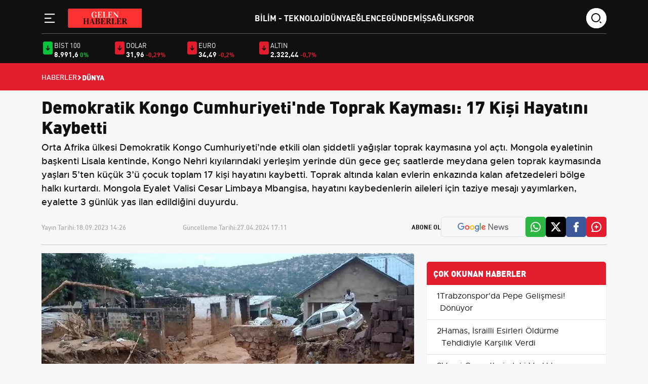

--- FILE ---
content_type: text/html; charset=UTF-8
request_url: https://www.gelenhaberler.com/demokratik-kongo-cumhuriyetinde-toprak-kaymasi-17-kisi-hayatini-kaybetti
body_size: 7709
content:
<!DOCTYPE html>
<html lang="tr">
<head>
<meta charset="utf-8">
<meta http-equiv="X-UA-Compatible" content="IE=edge">
<meta name="viewport" content="width=device-width, initial-scale=1, shrink-to-fit=no">
<title>Demokratik Kongo Cumhuriyeti&#039;nde Toprak Kayması: 17 Kişi Hayatını Kaybetti</title>
<link rel="preconnect" href="https://cdn.gelenhaberler.com/" />
<link rel="dns-prefetch" href="https://cdn.gelenhaberler.com/" />
<meta name="description" content="Orta Afrika ülkesi Demokratik Kongo Cumhuriyeti’nde etkili olan şiddetli yağışlar toprak kaymasına yol açtı. Mongola eyaletinin başkenti Lisala kentinde, Kongo Nehri kıyılarındaki yerleşim yerinde dün gece geç saatlerde meydana gelen toprak kaymasında yaşları 5’ten küçük 3’ü çocuk toplam 17 kişi hayatını kaybetti. Toprak altında kalan evlerin enkazında kalan afetzedeleri bölge halkı kurtardı. Mongola Eyalet Valisi Cesar Limbaya Mbangisa, hayatını kaybedenlerin aileleri için taziye mesajı yayımlarken, eyalette 3 günlük yas ilan edildiğini duyurdu."/>
<meta name="keywords" content="Demokratik Kongo Cumhuriyeti, toprak kayması, sel felaketi, yağış, afetzedeler, yas ilanı"/>
<meta name="author" content="Gelen Haberler"/>
<meta name="robots" content="max-snippet:-1, max-image-preview:large, max-video-preview:-1"/>
<meta name="revisit-after" content="1 Days"/>
<meta property="og:locale" content="tr_tr"/>
<meta property="og:site_name" content="Gelen Haberler"/>
<link rel="alternate" type="application/rss+xml" href="https://www.gelenhaberler.com/rss/latest-posts">
<meta property="og:type" content="article"/>
<meta property="og:title" content="Demokratik Kongo Cumhuriyeti&#039;nde Toprak Kayması: 17 Kişi Hayatını Kaybetti"/>
<meta property="og:description" content="Orta Afrika ülkesi Demokratik Kongo Cumhuriyeti’nde etkili olan şiddetli yağışlar toprak kaymasına yol açtı. Mongola eyaletinin başkenti Lisala kentinde, Kongo Nehri kıyılarındaki yerleşim yerinde dün gece geç saatlerde meydana gelen toprak kaymasında yaşları 5’ten küçük 3’ü çocuk toplam 17 kişi hayatını kaybetti. Toprak altında kalan evlerin enkazında kalan afetzedeleri bölge halkı kurtardı. Mongola Eyalet Valisi Cesar Limbaya Mbangisa, hayatını kaybedenlerin aileleri için taziye mesajı yayımlarken, eyalette 3 günlük yas ilan edildiğini duyurdu."/>
<meta property="og:url" content="https://www.gelenhaberler.com/demokratik-kongo-cumhuriyetinde-toprak-kaymasi-17-kisi-hayatini-kaybetti"/>
<meta property="og:image" content="https://cdn.gelenhaberler.com/uploads/1280x720/images/202309/image_1200x_650833f199140.jpg"/>
<meta property="og:image:width" content="1280"/>
<meta property="og:image:height" content="720"/>
<meta name="twitter:card" content="summary_large_image"/>
<meta name="twitter:site" content="Gelen Haberler"/>
<meta name="twitter:title" content="Demokratik Kongo Cumhuriyeti&#039;nde Toprak Kayması: 17 Kişi Hayatını Kaybetti"/>
<meta name="twitter:description" content="Orta Afrika ülkesi Demokratik Kongo Cumhuriyeti’nde etkili olan şiddetli yağışlar toprak kaymasına yol açtı. Mongola eyaletinin başkenti Lisala kentinde, Kongo Nehri kıyılarındaki yerleşim yerinde dün gece geç saatlerde meydana gelen toprak kaymasında yaşları 5’ten küçük 3’ü çocuk toplam 17 kişi hayatını kaybetti. Toprak altında kalan evlerin enkazında kalan afetzedeleri bölge halkı kurtardı. Mongola Eyalet Valisi Cesar Limbaya Mbangisa, hayatını kaybedenlerin aileleri için taziye mesajı yayımlarken, eyalette 3 günlük yas ilan edildiğini duyurdu."/>
<meta name="twitter:image" content="https://cdn.gelenhaberler.com/uploads/1280x720/images/202309/image_1200x_650833f199140.jpg"/>
<!-- <link rel="amphtml" href="https://www.gelenhaberler.com/demokratik-kongo-cumhuriyetinde-toprak-kaymasi-17-kisi-hayatini-kaybetti/amp" /> -->
<link rel="canonical" href="https://www.gelenhaberler.com/demokratik-kongo-cumhuriyetinde-toprak-kaymasi-17-kisi-hayatini-kaybetti"/>
<!-- <link rel="alternate" href="https://www.gelenhaberler.com/demokratik-kongo-cumhuriyetinde-toprak-kaymasi-17-kisi-hayatini-kaybetti" hreflang="tr_tr"/> -->


<link rel="next" href="https://www.gelenhaberler.com/israil-bu-kez-de-refah-operasyonuna-basladi" />
<link rel="prev" href="https://www.gelenhaberler.com/new-yorkta-fentanil-zehirlenmesi-sonucu-bir-cocuk-oeldue-3-cocuk-yogun-bakimda" />
<meta name="X-CSRF-TOKEN" content="900eb561e66aae9dfbe9f65407ca3e99"><link rel="shortcut icon" type="image/png" href="https://www.gelenhaberler.com/uploads/logo/favicon_662d0b8f3a5453-44931977-71750616.png"/>

<link href="https://www.gelenhaberler.com/assets/css/style.min.css?t=1708527426" rel="stylesheet"/>
<link rel="preload" as="image" href="https://cdn.gelenhaberler.com/uploads/410x250/images/202309/image_1200x_650833f199140.jpg" fetchpriority="high" media="(max-width: 767.98px)">
<link rel="preload" as="image" href="https://cdn.gelenhaberler.com/uploads/856x511/images/202309/image_1200x_650833f199140.jpg" fetchpriority="high" media="(min-width: 768px)"><script data-host="https://analytics.qushad.com" data-dnt="false" src="https://analytics.qushad.com/js/script.js" id="ZwSg9rf6GA" async defer></script><script type="application/ld+json">[{
        "@context": "http://schema.org",
        "@type": "Organization",
        "url": "https://www.gelenhaberler.com",
        "logo": {"@type": "ImageObject","width": 180,"height": 50,"url": "https://www.gelenhaberler.com/uploads/logo/logo_662d0b8f3a3320-14926179-52998871.png"},
        "sameAs": ["https://news.google.com/publications/CAAqBwgKMNKC0QswkZ7oAw?hl=tr&gl=TR&ceid=TR%3Atr"]
    },
    {
        "@context": "http://schema.org",
        "@type": "WebSite",
        "url": "https://www.gelenhaberler.com",
        "name": "Gelen Haberler",
        "potentialAction": {
            "@type": "SearchAction",
            "target": "https://www.gelenhaberler.com/search?q={search_term_string}",
            "query-input": "required name=search_term_string"
        }
    }]
    </script>
    <script type="application/ld+json">
        {
            "@context": "https://schema.org",
            "@type": "NewsArticle",
            "genre": "news",
            "mainEntityOfPage":"https://www.gelenhaberler.com/demokratik-kongo-cumhuriyetinde-toprak-kaymasi-17-kisi-hayatini-kaybetti",
            "headline": "Demokratik Kongo Cumhuriyeti&#039;nde Toprak Kayması: 17 Kişi Hayatını Kaybetti",
            "alternativeHeadline": "Orta Afrika ülkesi Demokratik Kongo Cumhuriyeti’nde etkili olan şiddetli yağışlar toprak kaymasına yol açtı.",
            "articleSection": "Dünya",
            "articleBody": "Orta Afrika ülkesi Demokratik Kongo Cumhuriyeti’nde etkili olan şiddetli yağışlar toprak kaymasına yol açtı.Mongola eyaletinin başkenti Lisala kentinde, Kongo Nehri kıyılarındaki yerleşim yerinde dün gece geç saatlerde meydana gelen toprak kaymasında yaşları 5’ten küçük 3’ü çocuk toplam 17 kişi hayatını kaybetti.Toprak altında kalan evlerin enkazında kalan afetzedeleri bölge halkı kurtardı.Mongola Eyalet Valisi Cesar Limbaya Mbangisa, hayatını kaybedenlerin aileleri için taziye mesajı yayımlarken, eyalette 3 günlük yas ilan edildiğini duyurdu.",
            "wordCount": "93",
            "image": {
                "@type": "ImageObject",
                "url": "https://cdn.gelenhaberler.com/uploads/1280x720/images/202309/image_1200x_650833f199140.jpg",
                "width": 1280,
                "height": 720            },
            "speakable": {
                "@type": "SpeakableSpecification",
                "cssSelector": [
                    ".post-detail-header h1",
                    ".post-detail-header h2",
                    ".content-text"
                ]
            },
            "datePublished": "2023-09-18T14:26:40+0300",
            "dateModified": "2024-04-27T17:11:43+0300",
            "inLanguage": "tr-TR",
            "keywords": "Demokratik Kongo Cumhuriyeti, toprak kayması, sel felaketi, yağış, afetzedeler, yas ilanı",
            "author": {
                "@type": "NewsMediaOrganization",
                "name": "Gelen Haberler",
                "url": "https://www.gelenhaberler.com/kunye",
                "logo": {
                    "@type": "ImageObject",
                    "url": "https://www.gelenhaberler.com/uploads/logo/logo_662d0b8f3a3320-14926179-52998871.png",
                    "width": 300,
                    "height": 120
                }
            },
            "publisher": {
                "@type": "Organization",
                "name": "Gelen Haberler",
                "logo": {
                "@type": "ImageObject",
                "width": 300,
                "height": 120,
                "url": "https://www.gelenhaberler.com/uploads/logo/logo_662d0b8f3a3320-14926179-52998871.png"
                }
            },
            "description": "Orta Afrika ülkesi Demokratik Kongo Cumhuriyeti’nde etkili olan şiddetli yağışlar toprak kaymasına yol açtı. Mongola eyaletinin başkenti Lisala kentinde, Kongo Nehri kıyılarındaki yerleşim yerinde dün gece geç saatlerde meydana gelen toprak kaymasında yaşları 5’ten küçük 3’ü çocuk toplam 17 kişi hayatını kaybetti. Toprak altında kalan evlerin enkazında kalan afetzedeleri bölge halkı kurtardı. Mongola Eyalet Valisi Cesar Limbaya Mbangisa, hayatını kaybedenlerin aileleri için taziye mesajı yayımlarken, eyalette 3 günlük yas ilan edildiğini duyurdu.",
            "isFamilyFriendly": true,
            "isAccessibleForFree": true,
            "typicalAgeRange": "7-",
            "publishingPrinciples": "https://www.gelenhaberler.com/gizlilik-ilkeleri"
        }
    </script>
        <script type="application/ld+json">
        {
            "@context": "http://schema.org",
            "@type": "BreadcrumbList",
            "itemListElement": [{
                "@type": "ListItem",
                "position": 1,
                "name": "Anasayfa",
                "item": "https://www.gelenhaberler.com"
            },
            {
                "@type": "ListItem",
                "position": 2,
                "name": "Dünya",
                "item": "https://www.gelenhaberler.com/dünya"
            }]
        }
    </script>
    
</head>
<body class="bg-color-gray">
    <!-- Back to Top -->
    <a id="backToTop"></a>

    <!-- Header -->
    <header class="header pt-3 sticky-top">
        <div class="container">
            <div class="row">
                <div class="col-xl-12">
                    <div class="header__wrapper">
                        <div class="logo-wrapper">
                            <!-- sidebar toggle -->
                            <div class="sidebar__toggle">
                                <button type="button" aria-label="Menü" role="button" js-role="menuToggle">
                                    <i class="icon-menu-line"></i>
                                </button>
                            </div>

                            <!-- Logo -->
                            <div class="logo">
                                <a href="https://www.gelenhaberler.com" title="Güncel ve son dakika haberlerin geldiği adres">
                                    <img src="https://www.gelenhaberler.com/uploads/logo/logo_662d0b8f3a3320-14926179-52998871.png" width="145" height="38" alt="Güncel ve son dakika haberlerin geldiği adres">
                                </a>
                            </div>
                        </div>

                        <!-- Desktop Menu -->
                        <div class="desktop__menu">
                            <nav>
                                <ul>
                                                                                <li><a href="https://www.gelenhaberler.com/bilim-teknoloji">Bilim - Teknoloji </a></li>
                                                                                            <li><a href="https://www.gelenhaberler.com/dünya">Dünya </a></li>
                                                                                            <li><a href="https://www.gelenhaberler.com/eglence">Eğlence </a></li>
                                                                                            <li><a href="https://www.gelenhaberler.com/gundem">Gündem </a></li>
                                                                                            <li><a href="https://www.gelenhaberler.com/is">İş </a></li>
                                                                                            <li><a href="https://www.gelenhaberler.com/saglik">Sağlık </a></li>
                                                                                            <li><a href="https://www.gelenhaberler.com/spor">Spor </a></li>
                                                                            </ul>
                            </nav>
                        </div>

                        <!-- Search -->
                        <div class="search-wrapper">
                            <div class="search-icon">
                                <i class="icon-search"></i>
                            </div>
                            <div class="search-form">
                                <form action="javascript:void(0)">
                                    <input type="text" placeholder="search" />
                                    <div class="search-icons">
                                        <a href="javascript:void(0)">
                                            <i class="icon-search"></i>
                                        </a>
                                        <i class="icon-close"></i>
                                    </div>
                                </form>
                            </div>
                        </div>
                    </div>
                </div>

                <!-- Sidebar Menu Offcanvas -->
                <div class="offcanvas offcanvas-start" tabindex="-1" id="offcanvasMenu">
                    <div class="offcanvas-header">
                        <span class="offcanvas-title">
                            <img src="https://www.gelenhaberler.com/uploads/logo/logo_662d0b8f3a3320-14926179-52998871.png" width="145" height="38" alt="Güncel ve son dakika haberlerin geldiği adres">
                        </span>
                        <button type="button" class="btn-close" js-role="menuToggle" aria-label="Close"></button>
                    </div>
                    <div class="offcanvas-body">
                        <div class="menu-list mt-5">
                            <nav>
                                <ul>
                                                                        <li><a href="https://www.gelenhaberler.com/bilim-teknoloji" title="Bilim - Teknoloji">Bilim - Teknoloji</a></li>
                                                                            <li><a href="https://www.gelenhaberler.com/dünya" title="Dünya">Dünya</a></li>
                                                                            <li><a href="https://www.gelenhaberler.com/eglence" title="Eğlence">Eğlence</a></li>
                                                                            <li><a href="https://www.gelenhaberler.com/gundem" title="Gündem">Gündem</a></li>
                                                                            <li><a href="https://www.gelenhaberler.com/is" title="İş">İş</a></li>
                                                                            <li><a href="https://www.gelenhaberler.com/saglik" title="Sağlık">Sağlık</a></li>
                                                                            <li><a href="https://www.gelenhaberler.com/spor" title="Spor">Spor</a></li>
                                                                    </ul>                           
                                <div class="text-gray mt-5">
                                    <h3 class="mb-4">Kurumsal</h3>
                                    <ul>
                                                                        <li><a  href="https://www.gelenhaberler.com/gizlilik-ilkeleri" title="Gizlilik İlkeleri">Gizlilik İlkeleri</a></li>
                                                                        <li><a  href="https://www.gelenhaberler.com/kunye" title="Künye">Künye</a></li>
                                                                        <li><a  href="https://www.gelenhaberler.com/iletisim" title="İletişim">İletişim</a></li>
                                                                        <li><a  href="https://www.gelenhaberler.com/hakkimizda" title="Hakkımızda">Hakkımızda</a></li>
                                                                        </ul>
                                </div>
                            </nav>
                        </div>

                        <!-- Social -->
                        <div class="social__media mt-5">
                            <h3>Sosyal Medya</h3>
                            <ul>
                                <li>
                                    <a href="#" title="Twitter">
                                        <i class="icon-twitter"></i>
                                    </a>
                                </li>
                                <li>
                                    <a href="#" title="Facebook">
                                        <i class="icon-facebook"></i>
                                    </a>
                                </li>
                                <li>
                                    <a href="#" title="İnstagram">
                                        <i class="icon-instagram"></i>
                                    </a>
                                </li>
                                <li>
                                    <a href="#" title="Youtube">
                                        <i class="icon-youtube"></i>
                                    </a>
                                </li>
                            </ul>
                        </div>
                    </div>
                </div>
            </div>
        </div>
    </header>
    <div class="economy pt-3 pb-2 d-none d-lg-block d-md-block d-xl-block d-xxl-block">
    <div class="container">
        <div class="row d-flex align-items-center">
            <div class="col-xl-9">
                <div class="row">
                                        <div class="col-xl-2 col-lg-2 col-md-4 col-sm-4 col-4 d-flex gap-2 mb-4 mb-xl-0 mb-lg-0">
                        <i class="icon-arrow-down-fill colorGreen"></i>
                        <div class="d-flex flex-column">
                            <span class="economy-title">Bist 100</span>
                            <div class="d-flex flex-column align-items-end flex-md-row">
                                <span class="economy-price">8.991,6</span>
                                <span class="economy-minus colorGreen">0%</span>
                            </div>
                        </div>
                    </div>
                                        <div class="col-xl-2 col-lg-2 col-md-4 col-sm-4 col-4 d-flex gap-2 mb-4 mb-xl-0 mb-lg-0">
                        <i class="icon-arrow-down-fill colorRed"></i>
                        <div class="d-flex flex-column">
                            <span class="economy-title">DOLAR</span>
                            <div class="d-flex flex-column align-items-end flex-md-row">
                                <span class="economy-price">31,96</span>
                                <span class="economy-minus colorRed">-0,29%</span>
                            </div>
                        </div>
                    </div>
                                        <div class="col-xl-2 col-lg-2 col-md-4 col-sm-4 col-4 d-flex gap-2 mb-4 mb-xl-0 mb-lg-0">
                        <i class="icon-arrow-down-fill colorRed"></i>
                        <div class="d-flex flex-column">
                            <span class="economy-title">EURO</span>
                            <div class="d-flex flex-column align-items-end flex-md-row">
                                <span class="economy-price">34,49</span>
                                <span class="economy-minus colorRed">-0,2%</span>
                            </div>
                        </div>
                    </div>
                                        <div class="col-xl-2 col-lg-2 col-md-4 col-sm-4 col-4 d-flex gap-2 mb-4 mb-xl-0 mb-lg-0">
                        <i class="icon-arrow-down-fill colorRed"></i>
                        <div class="d-flex flex-column">
                            <span class="economy-title">ALTIN</span>
                            <div class="d-flex flex-column align-items-end flex-md-row">
                                <span class="economy-price">2.322,44</span>
                                <span class="economy-minus colorRed">-0,7%</span>
                            </div>
                        </div>
                    </div>
                                    </div>
            </div>
        </div>
    </div>
</div>
        <div class="header-breadcrumb breadcrumb-bg-red p-3">
        <div class="container">
            <div class="row">
                <div class="col-xl-12">
                    <ul class="d-flex align-items-center gap-2">
                        <li>
                            <a href="https://www.gelenhaberler.com" title="Haberler">Haberler</a>
                        </li>
                        <li>
                            <i class="icon-arrow-drop-right"></i>
                        </li>
                                                <li class="breadcrumb-item active">
                            Dünya                        </li>
                                            </ul>
                </div>
            </div>
        </div>
    </div>
            <div class="container"></div>
        <main class="content"><div class="container infinity-container"  data-post-view-id="15275">
	<div class="row infinity-item spotlight-group">
		<!-- top -->
		<div class="col-xl-12 mb-3">
			<div class="author-heading">
				<h1>Demokratik Kongo Cumhuriyeti&#039;nde Toprak Kayması: 17 Kişi Hayatını Kaybetti</h1>
									<p>Orta Afrika ülkesi Demokratik Kongo Cumhuriyeti’nde etkili olan şiddetli yağışlar toprak kaymasına yol açtı. Mongola eyaletinin başkenti Lisala kentinde, Kongo Nehri kıyılarındaki yerleşim yerinde dün gece geç saatlerde meydana gelen toprak kaymasında yaşları 5’ten küçük 3’ü çocuk toplam 17 kişi hayatını kaybetti. Toprak altında kalan evlerin enkazında kalan afetzedeleri bölge halkı kurtardı. Mongola Eyalet Valisi Cesar Limbaya Mbangisa, hayatını kaybedenlerin aileleri için taziye mesajı yayımlarken, eyalette 3 günlük yas ilan edildiğini duyurdu.</p>
							</div>

			<div class="author-social d-lg-flex align-items-center justify-content-start">
				<div class="d-xl-flex w-100">
					<div class="time d-flex mb-2 mb-xl-0">
						<span>Yayın Tarihi: </span>
						<span>18.09.2023 14:26</span>
					</div>
					<div class="time d-flex">
						<span>Güncelleme Tarihi: </span>
						<span>27.04.2024 17:11</span>
					</div>
				</div>

				<ul class="mt-4 mt-lg-0 d-none d-md-flex social-share" data-title="Demokratik Kongo Cumhuriyeti&#039;nde Toprak Kayması: 17 Kişi Hayatını Kaybetti" data-link="https://www.gelenhaberler.com/demokratik-kongo-cumhuriyetinde-toprak-kaymasi-17-kisi-hayatini-kaybetti">
					<span class="subscribe">Abone Ol</span>
										<li class="border google py-2 px-3">
						<a href="https://news.google.com/publications/CAAqBwgKMNKC0QswkZ7oAw?hl=tr&gl=TR&ceid=TR%3Atr" target="_blank" title="Google Haberlere Abone ol"><img src="/assets/img/google-news.svg" alt="" /></a>
					</li>
										<li class="whatsapp-color">
						<a href="javascript:void(0)" data-id="WA" class="social-share-button"><i class="icon-whatsapp"></i></a>
					</li>
					<li class="twitter-color">
						<a href="javascript:void(0)" data-id="TW" class="social-share-button"><i class="icon-twitter"></i></a>
					</li>
					<li class="facebook-color">
						<a href="javascript:void(0)" data-id="FB" class="social-share-button"><i class="icon-facebook"></i></a>
					</li>
					<li class="comment-color">
						<a href="javascript:void(0)"><i class="icon-comment-plus"></i></a>
					</li>
				</ul>
				<hr />
			</div>
		</div>
		<div class="col-xl-8 col-lg-8">
			<div class="text-content d-flex flex-column gap-4">
				<picture>
					<source srcset="https://cdn.gelenhaberler.com/uploads/500x281/images/202309/image_1200x_650833f199140.jpg" media="(max-width: 767.98px) and (-webkit-min-device-pixel-ratio: 0.25)">
					<img src="https://cdn.gelenhaberler.com/uploads/1280x720/images/202309/image_1200x_650833f199140.jpg" class="spotlight w-100 h-auto" alt="Demokratik Kongo Cumhuriyeti&#039;nde Toprak Kayması: 17 Kişi Hayatını Kaybetti"  width="850" height="478"/>
				</picture>
				<h3>Orta Afrika ülkesi Demokratik Kongo Cumhuriyeti’nde etkili olan şiddetli yağışlar toprak kaymasına yol açtı.</h3><p>Mongola eyaletinin başkenti Lisala kentinde, Kongo Nehri kıyılarındaki yerleşim yerinde dün gece geç saatlerde meydana gelen toprak kaymasında yaşları 5’ten küçük 3’ü çocuk toplam 17 kişi hayatını kaybetti.<p>Toprak altında kalan evlerin enkazında kalan afetzedeleri bölge halkı kurtardı.<h4>Mongola Eyalet Valisi Cesar Limbaya Mbangisa, hayatını kaybedenlerin aileleri için taziye mesajı yayımlarken, eyalette 3 günlük yas ilan edildiğini duyurdu.</h4>				
			</div>
									<hr class="mt-4 mb-4">
			<div class="related-news">
				<div class="section-title">
					<h4 class="">İLGİLİ HABERLER</h4>
				</div>

				<div class="mt-4">
					<div class="row">
												<div class="col-xl-3 col-lg-4 col-md-6 col-sm-6 mb-4 mb-md-4">
							<div class="main-box overflow-hidden">
								<a href="https://www.gelenhaberler.com/tarim-kredi-marketlerinde-fiyatlar-dibe-cekildi-sadece-bir-hafta-gecerli" title="Tarım Kredi marketlerinde fiyatlar dibe çekildi! Sadece bir hafta geçerli">
									<img src="https://www.gelenhaberler.com/assets/img/bg_mid.png" data-src="https://cdn.gelenhaberler.com/uploads/195x110/images/202405/tarim-kredi-marketlerinde-fiyatlar-dibe-cekildi-sadece-bir-hafta-gecerli-1200-909639.jpg" class="lazy w-100 h-auto" alt="Tarım Kredi marketlerinde fiyatlar dibe çekildi! Sadece bir hafta geçerli" onerror="javascript:this.src='https://www.gelenhaberler.com/assets/img/bg_mid.png'" width="195" height="110">
									<div class="px-3 py-3">
										<p class="related-news">
										Tarım Kredi marketlerinde fiyatlar dibe çekildi! Sadece bir hafta geçerli										</p>
									</div>
								</a>
							</div>
						</div>
												<div class="col-xl-3 col-lg-4 col-md-6 col-sm-6 mb-4 mb-md-4">
							<div class="main-box overflow-hidden">
								<a href="https://www.gelenhaberler.com/istanbul-halk-ekmekten-buyuk-firsat-yuksek-maasli-isler-sizi-bekliyor" title="İstanbul Halk Ekmek&#039;ten Büyük Fırsat: Yüksek Maaşlı İşler Sizi Bekliyor!">
									<img src="https://www.gelenhaberler.com/assets/img/bg_mid.png" data-src="https://cdn.gelenhaberler.com/uploads/195x110/images/202405/image_1200x_6644ca121e0ed.jpg" class="lazy w-100 h-auto" alt="İstanbul Halk Ekmek&#039;ten Büyük Fırsat: Yüksek Maaşlı İşler Sizi Bekliyor!" onerror="javascript:this.src='https://www.gelenhaberler.com/assets/img/bg_mid.png'" width="195" height="110">
									<div class="px-3 py-3">
										<p class="related-news">
										İstanbul Halk Ekmek&#039;ten Büyük Fırsat: Yüksek Maaşlı İşler Sizi Bekliyor!										</p>
									</div>
								</a>
							</div>
						</div>
												<div class="col-xl-3 col-lg-4 col-md-6 col-sm-6 mb-4 mb-md-4">
							<div class="main-box overflow-hidden">
								<a href="https://www.gelenhaberler.com/30-bin-tl-ek-zam-sakir-sakir-hesaplara-yatiyor-emekli-memur-asgari-ucretli-fark-etmez" title="30 Bin TL ek zam şakır şakır hesaplara yatıyor! Emekli memur asgari ücretli fark etmez">
									<img src="https://www.gelenhaberler.com/assets/img/bg_mid.png" data-src="https://cdn.gelenhaberler.com/uploads/195x110/images/202405/30-bin-tl-ek-zam-sakir-sakir-hesaplara-yatiyor-emekli-memur-asgari-ucretli-fark-etmez-1200-744373.jpg" class="lazy w-100 h-auto" alt="30 Bin TL ek zam şakır şakır hesaplara yatıyor! Emekli memur asgari ücretli fark etmez" onerror="javascript:this.src='https://www.gelenhaberler.com/assets/img/bg_mid.png'" width="195" height="110">
									<div class="px-3 py-3">
										<p class="related-news">
										30 Bin TL ek zam şakır şakır hesaplara yatıyor! Emekli memur asgari ücretli fark etmez										</p>
									</div>
								</a>
							</div>
						</div>
												<div class="col-xl-3 col-lg-4 col-md-6 col-sm-6 mb-4 mb-md-4">
							<div class="main-box overflow-hidden">
								<a href="https://www.gelenhaberler.com/maas-alanlar-dikkat-15-mayis-ta-binlerce-lira-alacaksiniz" title="Maaş alanlar DİKKAT! 15 Mayıs’ta binlerce lira alacaksınız">
									<img src="https://www.gelenhaberler.com/assets/img/bg_mid.png" data-src="https://cdn.gelenhaberler.com/uploads/195x110/images/202405/maas-alanlar-dikkat-15-mayis-ta-binlerce-lira-alacaksiniz-1200-706448.jpg" class="lazy w-100 h-auto" alt="Maaş alanlar DİKKAT! 15 Mayıs’ta binlerce lira alacaksınız" onerror="javascript:this.src='https://www.gelenhaberler.com/assets/img/bg_mid.png'" width="195" height="110">
									<div class="px-3 py-3">
										<p class="related-news">
										Maaş alanlar DİKKAT! 15 Mayıs’ta binlerce lira alacaksınız										</p>
									</div>
								</a>
							</div>
						</div>
											</div>
				</div>
			</div>
									<hr class="mt-4 mb-4">
		</div>
		<!-- right -->
		<div class="col-xl-4 col-lg-4 mb-4">
			<!-- advert section -->
			<div class="container">
				<div class="row justify-content-center mb-3">
									</div>
			</div>
			<div class="category-list bg-white">
				<h2>ÇOK OKUNAN HABERLER</h2>

				    <div class="col-xl-12">
        <div class="category-content d-flex align-items-start gap-3">
            <div class="">
                <span>1</span>
            </div>
            <div class="content-most">
                <a href="https://www.gelenhaberler.com/trabzonsporda-pepe-gelismesi-doenueyor" title="Trabzonspor&#039;da Pepe Gelişmesi! Dönüyor">Trabzonspor&#039;da Pepe Gelişmesi! Dönüyor</a>
            </div>
        </div>
    </div>
        <div class="col-xl-12">
        <div class="category-content d-flex align-items-start gap-3">
            <div class="">
                <span>2</span>
            </div>
            <div class="content-most">
                <a href="https://www.gelenhaberler.com/hamas-israilli-esirleri-oelduerme-tehdidiyle-karsilik-verdi" title="Hamas, İsrailli Esirleri Öldürme Tehdidiyle Karşılık Verdi">Hamas, İsrailli Esirleri Öldürme Tehdidiyle Karşılık Verdi</a>
            </div>
        </div>
    </div>
        <div class="col-xl-12">
        <div class="category-content d-flex align-items-start gap-3">
            <div class="">
                <span>3</span>
            </div>
            <div class="content-most">
                <a href="https://www.gelenhaberler.com/vergi-cennetlerindeki-varlikli-vatandaslar" title="Vergi Cennetlerindeki Varlıklı Vatandaşlar">Vergi Cennetlerindeki Varlıklı Vatandaşlar</a>
            </div>
        </div>
    </div>
        <div class="col-xl-12">
        <div class="category-content d-flex align-items-start gap-3">
            <div class="">
                <span>4</span>
            </div>
            <div class="content-most">
                <a href="https://www.gelenhaberler.com/izzeddin-el-kassam-tugaylari-soezcuesuenuen-gercek-kimligi-ortaya-cikti" title="İzzeddin El Kassam Tugayları Sözcüsünün Gerçek Kimliği Ortaya Çıktı">İzzeddin El Kassam Tugayları Sözcüsünün Gerçek Kimliği Ortaya Çıktı</a>
            </div>
        </div>
    </div>
        <div class="col-xl-12">
        <div class="category-content d-flex align-items-start gap-3">
            <div class="">
                <span>5</span>
            </div>
            <div class="content-most">
                <a href="https://www.gelenhaberler.com/abdnin-california-eyaletinde-bueyuek-piyango-ikramiyesi-kazanani-belli-oldu" title="ABD&#039;nin California Eyaletinde Büyük Piyango İkramiyesi Kazananı Belli Oldu">ABD&#039;nin California Eyaletinde Büyük Piyango İkramiyesi Kazananı Belli Oldu</a>
            </div>
        </div>
    </div>
        <div class="col-xl-12">
        <div class="category-content d-flex align-items-start gap-3">
            <div class="">
                <span>6</span>
            </div>
            <div class="content-most">
                <a href="https://www.gelenhaberler.com/ukrayna-devlet-baskani-zelenskinin-israil-ziyareti-reddedildi" title="Ukrayna Devlet Başkanı Zelenski&#039;nin İsrail Ziyareti Reddedildi">Ukrayna Devlet Başkanı Zelenski&#039;nin İsrail Ziyareti Reddedildi</a>
            </div>
        </div>
    </div>
        <div class="col-xl-12">
        <div class="category-content d-flex align-items-start gap-3">
            <div class="">
                <span>7</span>
            </div>
            <div class="content-most">
                <a href="https://www.gelenhaberler.com/israil-luebnan-sinirindaki-gerilim-devam-ediyor" title="İsrail-Lübnan Sınırındaki Gerilim Devam Ediyor">İsrail-Lübnan Sınırındaki Gerilim Devam Ediyor</a>
            </div>
        </div>
    </div>
    			</div>
		</div>
	</div>
</div>
<div class="history_loading" style="display:none;">
	<div class="infinity-loading">
		<div class="timeline-wrapper">
			<div class="timeline-item">
				<div class="animated-background">
					<div class="background-masker content-first-end"></div>
					<div class="background-masker content-top"></div>
					<div class="background-masker content-second-line"></div>
					<div class="background-masker content-third-line"></div>
					<div class="background-masker content-third-end"></div>
				</div>
			</div>
		</div>
	</div>
</div>    
    <div class="container">
        <div class="row">
                        <div class="col-xl-4 col-lg-4 col-md-6 col-sm-6 mb-4 mb-md-4">
                <div class="main-box overflow-hidden">
                                        <a href="https://www.gelenhaberler.com/emekli-maasi-alanlar-resmi-gazete-resmen-acikladi-bunu-yapmayanlarda-kesinti-soku" title="Emekli maaşı alanlar Resmî Gazete resmen açıkladı! Bunu yapmayanlarda kesinti şoku">
                        <div class="px-3 py-3">
                            <p>Emekli maaşı alanlar Resmî Gazete resmen açıkladı! Bunu yapmayanlarda kesinti şoku</p>
                        </div>
                        <hr />
                    </a>
                                        <a href="https://www.gelenhaberler.com/30-bin-tl-ek-zam-sakir-sakir-hesaplara-yatiyor-emekli-memur-asgari-ucretli-fark-etmez" title="30 Bin TL ek zam şakır şakır hesaplara yatıyor! Emekli memur asgari ücretli fark etmez">
                        <div class="px-3 py-3">
                            <p>30 Bin TL ek zam şakır şakır hesaplara yatıyor! Emekli memur asgari ücretli fark etmez</p>
                        </div>
                        <hr />
                    </a>
                                        <a href="https://www.gelenhaberler.com/ankara-universitesi-sozlesmeli-personel-alimi-yapacak" title="Ankara Üniversitesi sözleşmeli personel alımı yapacak">
                        <div class="px-3 py-3">
                            <p>Ankara Üniversitesi sözleşmeli personel alımı yapacak</p>
                        </div>
                        <hr />
                    </a>
                                        <a href="https://www.gelenhaberler.com/o-kartiniz-varsa-1000-tl-iadeniz-hazir-bitmeden-2-dakikada-basvurun" title="O kartınız varsa 1000 TL iadeniz hazır! Bitmeden 2 dakikada başvurun">
                        <div class="px-3 py-3">
                            <p>O kartınız varsa 1000 TL iadeniz hazır! Bitmeden 2 dakikada başvurun</p>
                        </div>
                        <hr />
                    </a>
                                    </div>
            </div>
                        <div class="col-xl-4 col-lg-4 col-md-6 col-sm-6 mb-4 mb-md-4">
                <div class="main-box overflow-hidden">
                                        <a href="https://www.gelenhaberler.com/unlu-diyetisyenden-diyet-tuyolari-bu-yontem-ile-sadece-yaglariniz-eriyecek" title="Ünlü diyetisyenden diyet tüyoları! Bu yöntem ile sadece yağlarınız eriyecek">
                        <div class="px-3 py-3">
                            <p>Ünlü diyetisyenden diyet tüyoları! Bu yöntem ile sadece yağlarınız eriyecek</p>
                        </div>
                        <hr />
                    </a>
                                        <a href="https://www.gelenhaberler.com/maas-alanlar-dikkat-15-mayis-ta-binlerce-lira-alacaksiniz" title="Maaş alanlar DİKKAT! 15 Mayıs’ta binlerce lira alacaksınız">
                        <div class="px-3 py-3">
                            <p>Maaş alanlar DİKKAT! 15 Mayıs’ta binlerce lira alacaksınız</p>
                        </div>
                        <hr />
                    </a>
                                        <a href="https://www.gelenhaberler.com/ibrahim-saracoglu-yine-agizlari-acik-birakacak-aciklama-yapti-bu-urunu-kasik-kasik-yemeniz-sart" title="İbrahim Saraçoğlu yine ağızları açık bırakacak açıklama yaptı! Bu ürünü kaşık kaşık yemeniz şart">
                        <div class="px-3 py-3">
                            <p>İbrahim Saraçoğlu yine ağızları açık bırakacak açıklama yaptı! Bu ürünü kaşık kaşık yemeniz şart</p>
                        </div>
                        <hr />
                    </a>
                                        <a href="https://www.gelenhaberler.com/yesil-fasulye-sevmeyenler-bu-yontemi-mutlaka-deneyin-tadina-doyulmuyor" title="Yeşil fasulye sevmeyenler bu yöntemi mutlaka deneyin! Tadına doyulmuyor">
                        <div class="px-3 py-3">
                            <p>Yeşil fasulye sevmeyenler bu yöntemi mutlaka deneyin! Tadına doyulmuyor</p>
                        </div>
                        <hr />
                    </a>
                                    </div>
            </div>
                        <div class="col-xl-4 col-lg-4 col-md-6 col-sm-6 mb-4 mb-md-4">
                <div class="main-box overflow-hidden">
                                        <a href="https://www.gelenhaberler.com/anneler-gunu-bitti-ama-kampanyalar-son-gaz-devam-ediyor-31-mayis-a-kadar-gecerli-bomba-indirimler" title="Anneler günü bitti! Ama kampanyalar son gaz devam ediyor: 31 Mayıs’a kadar geçerli bomba indirimler">
                        <div class="px-3 py-3">
                            <p>Anneler günü bitti! Ama kampanyalar son gaz devam ediyor: 31 Mayıs’a kadar geçerli bomba indirimler</p>
                        </div>
                        <hr />
                    </a>
                                        <a href="https://www.gelenhaberler.com/istanbul-halk-ekmekten-buyuk-firsat-yuksek-maasli-isler-sizi-bekliyor" title="İstanbul Halk Ekmek&#039;ten Büyük Fırsat: Yüksek Maaşlı İşler Sizi Bekliyor!">
                        <div class="px-3 py-3">
                            <p>İstanbul Halk Ekmek&#039;ten Büyük Fırsat: Yüksek Maaşlı İşler Sizi Bekliyor!</p>
                        </div>
                        <hr />
                    </a>
                                        <a href="https://www.gelenhaberler.com/tarim-kredi-marketlerinde-fiyatlar-dibe-cekildi-sadece-bir-hafta-gecerli" title="Tarım Kredi marketlerinde fiyatlar dibe çekildi! Sadece bir hafta geçerli">
                        <div class="px-3 py-3">
                            <p>Tarım Kredi marketlerinde fiyatlar dibe çekildi! Sadece bir hafta geçerli</p>
                        </div>
                        <hr />
                    </a>
                                        <a href="https://www.gelenhaberler.com/81-il-genelinde-kpss-sarti-olmadan-hastaneye-personeli-alimi-yapiliyor-basvurular-basladi" title="81 il genelinde KPSS şartı olmadan hastaneye personeli alımı yapılıyor! Başvurular başladı">
                        <div class="px-3 py-3">
                            <p>81 il genelinde KPSS şartı olmadan hastaneye personeli alımı yapılıyor! Başvurular başladı</p>
                        </div>
                        <hr />
                    </a>
                                    </div>
            </div>
                    </div>
    </div>

</main>
<footer class="footer">
    <div class="container">
        <div class="row d-flex justify-content-center">
                        <div class="col-xl-3 col-lg-3 col-md-6">
                <div class="wrapper borderl">
                    <h4><a href="/son-dakika-haberleri" title="Son Dakika">Son Dakika Haberleri</a></h4>
                    <div class="footer-list">
                                                <ul>
                                                                    <li><a href="https://www.gelenhaberler.com/bilim-teknoloji" title="Bilim - Teknoloji">Bilim - Teknoloji</a></li>
                                                                            <li><a href="https://www.gelenhaberler.com/dünya" title="Dünya">Dünya</a></li>
                                                                            <li><a href="https://www.gelenhaberler.com/eglence" title="Eğlence">Eğlence</a></li>
                                                                            <li><a href="https://www.gelenhaberler.com/gundem" title="Gündem">Gündem</a></li>
                                                            </ul>
                                                <ul>
                                                                    <li><a href="https://www.gelenhaberler.com/is" title="İş">İş</a></li>
                                                                            <li><a href="https://www.gelenhaberler.com/saglik" title="Sağlık">Sağlık</a></li>
                                                                            <li><a href="https://www.gelenhaberler.com/spor" title="Spor">Spor</a></li>
                                                            </ul>
                                            </div>
                </div>
            </div>
                        
            <div class="col-xl-2 col-lg-2 d-none d-lg-block">
                <div class="wrapper">
                    <h4 class="px-4">KURUMSAL</h4>
                    <div class="footer-list px-4">
                        <ul>
                                                                        <li><a href="https://www.gelenhaberler.com/gizlilik-ilkeleri" title="Gizlilik İlkeleri">Gizlilik İlkeleri</a></li>
                                                                                    <li><a href="https://www.gelenhaberler.com/kunye" title="Künye">Künye</a></li>
                                                                                    <li><a href="https://www.gelenhaberler.com/iletisim" title="İletişim">İletişim</a></li>
                                                                                    <li><a href="https://www.gelenhaberler.com/hakkimizda" title="Hakkımızda">Hakkımızda</a></li>
                                                                </ul>
                    </div>
                </div>
            </div>

            <!-- footer social -->
            <div class="col-xl-12 mt-3">
                <div class="footer-social">
                    <div class="footer-social-text">
                        <div>
                            <a href="https://xfoy.com" title="XFoy Software" class="xfoy" target="_blank"><img src="/assets/img/logo.jpg" width="84" height="34" alt="XFoy Haber Yazılımı" /></a>
                        </div>
                        <div>
                            <h3>Yazılım & Tasarım & Sistem Yönetimi</h3>
                            <p>2023 - 2026 xFoy Software.</p>
                        </div>
                    </div>

                    <!-- social -->
                    <div class="social-section">
                        <ul>
                            <li>
                                <a href="#" title="Twitter">
                                    <i class="icon-twitter"></i>
                                </a>
                            </li>
                            <li>
                                <a href="#" title="Facebook">
                                    <i class="icon-facebook"></i>
                                </a>
                            </li>
                            <li>
                                <a href="#" title="İnstagram">
                                    <i class="icon-instagram"></i>
                                </a>
                            </li>
                            <li>
                                <a href="#" title="Youtube">
                                    <i class="icon-youtube"></i>
                                </a>
                            </li>
                        </ul>
                    </div>
                </div>
            </div>
            <p class="mt-3">
                Türkiye'den ve Dünya’dan son dakika haberleri, köşe yazıları, magazinden siyasete, spordan seyahate bütün konuların tek adresi <strong>gelenhaberler.com</strong> haber içerikleri izin alınmadan, kaynak gösterilerek dahi iktibas edilemez. Kanuna aykırı ve izinsiz olarak kopyalanamaz, başka yerde yayınlanamaz.            </p>
        </div>
    </div>
</footer>


<script src="https://www.gelenhaberler.com/assets/js/site.min.js?t=1707761254"></script>
<script defer src="https://static.cloudflareinsights.com/beacon.min.js/vcd15cbe7772f49c399c6a5babf22c1241717689176015" integrity="sha512-ZpsOmlRQV6y907TI0dKBHq9Md29nnaEIPlkf84rnaERnq6zvWvPUqr2ft8M1aS28oN72PdrCzSjY4U6VaAw1EQ==" data-cf-beacon='{"version":"2024.11.0","token":"d93a62bc809c48139e093d67a744066d","r":1,"server_timing":{"name":{"cfCacheStatus":true,"cfEdge":true,"cfExtPri":true,"cfL4":true,"cfOrigin":true,"cfSpeedBrain":true},"location_startswith":null}}' crossorigin="anonymous"></script>
</body>
</html>

--- FILE ---
content_type: application/x-javascript
request_url: https://www.gelenhaberler.com/assets/js/site.min.js?t=1707761254
body_size: 29076
content:
/*! For license information please see site.min.js.LICENSE.txt */
(()=>{var e,t,n={250:function(e){!function(t,n){e.exports?e.exports=n():t.EvEmitter=n()}("undefined"!=typeof window?window:this,(function(){function e(){}let t=e.prototype;return t.on=function(e,t){if(!e||!t)return this;let n=this._events=this._events||{},i=n[e]=n[e]||[];return i.includes(t)||i.push(t),this},t.once=function(e,t){if(!e||!t)return this;this.on(e,t);let n=this._onceEvents=this._onceEvents||{};return(n[e]=n[e]||{})[t]=!0,this},t.off=function(e,t){let n=this._events&&this._events[e];if(!n||!n.length)return this;let i=n.indexOf(t);return-1!=i&&n.splice(i,1),this},t.emitEvent=function(e,t){let n=this._events&&this._events[e];if(!n||!n.length)return this;n=n.slice(0),t=t||[];let i=this._onceEvents&&this._onceEvents[e];for(let o of n)i&&i[o]&&(this.off(e,o),delete i[o]),o.apply(this,t);return this},t.allOff=function(){return delete this._events,delete this._onceEvents,this},e}))},502:function(e){!function(t,n){e.exports?e.exports=n(t):t.fizzyUIUtils=n(t)}(this,(function(e){let t={extend:function(e,t){return Object.assign(e,t)},modulo:function(e,t){return(e%t+t)%t},makeArray:function(e){return Array.isArray(e)?e:null==e?[]:"object"==typeof e&&"number"==typeof e.length?[...e]:[e]},removeFrom:function(e,t){let n=e.indexOf(t);-1!=n&&e.splice(n,1)},getParent:function(e,t){for(;e.parentNode&&e!=document.body;)if((e=e.parentNode).matches(t))return e},getQueryElement:function(e){return"string"==typeof e?document.querySelector(e):e},handleEvent:function(e){let t="on"+e.type;this[t]&&this[t](e)},filterFindElements:function(e,n){return(e=t.makeArray(e)).filter((e=>e instanceof HTMLElement)).reduce(((e,t)=>{if(!n)return e.push(t),e;t.matches(n)&&e.push(t);let i=t.querySelectorAll(n);return e.concat(...i)}),[])},debounceMethod:function(e,t,n){n=n||100;let i=e.prototype[t],o=t+"Timeout";e.prototype[t]=function(){clearTimeout(this[o]);let e=arguments;this[o]=setTimeout((()=>{i.apply(this,e),delete this[o]}),n)}},docReady:function(e){let t=document.readyState;"complete"==t||"interactive"==t?setTimeout(e):document.addEventListener("DOMContentLoaded",e)},toDashed:function(e){return e.replace(/(.)([A-Z])/g,(function(e,t,n){return t+"-"+n})).toLowerCase()}},n=e.console;return t.htmlInit=function(i,o){t.docReady((function(){let r="data-"+t.toDashed(o),s=document.querySelectorAll(`[${r}]`),a=e.jQuery;[...s].forEach((e=>{let t,s=e.getAttribute(r);try{t=s&&JSON.parse(s)}catch(t){return void(n&&n.error(`Error parsing ${r} on ${e.className}: ${t}`))}let l=new i(e,t);a&&a.data(e,o,l)}))}))},t}))},346:(e,t,n)=>{!function(t,i){e.exports?e.exports=i(0,n(128),n(502)):i(0,t.InfiniteScroll,t.fizzyUIUtils)}(window,(function(e,t,n){class i{constructor(e,t){this.element=e,this.infScroll=t,this.clickHandler=this.onClick.bind(this),this.element.addEventListener("click",this.clickHandler),t.on("request",this.disable.bind(this)),t.on("load",this.enable.bind(this)),t.on("error",this.hide.bind(this)),t.on("last",this.hide.bind(this))}onClick(e){e.preventDefault(),this.infScroll.loadNextPage()}enable(){this.element.removeAttribute("disabled")}disable(){this.element.disabled="disabled"}hide(){this.element.style.display="none"}destroy(){this.element.removeEventListener("click",this.clickHandler)}}return t.create.button=function(){let e=n.getQueryElement(this.options.button);e&&(this.button=new i(e,this))},t.destroy.button=function(){this.button&&this.button.destroy()},t.Button=i,t}))},128:(e,t,n)=>{!function(t,i){e.exports?e.exports=i(t,n(250),n(502)):t.InfiniteScroll=i(t,t.EvEmitter,t.fizzyUIUtils)}(window,(function(e,t,n){let i=e.jQuery,o={};function r(e,t){let s=n.getQueryElement(e);if(s){if((e=s).infiniteScrollGUID){let n=o[e.infiniteScrollGUID];return n.option(t),n}this.element=e,this.options={...r.defaults},this.option(t),i&&(this.$element=i(this.element)),this.create()}else console.error("Bad element for InfiniteScroll: "+(s||e))}r.defaults={},r.create={},r.destroy={};let s=r.prototype;Object.assign(s,t.prototype);let a=0;s.create=function(){let e=this.guid=++a;if(this.element.infiniteScrollGUID=e,o[e]=this,this.pageIndex=1,this.loadCount=0,this.updateGetPath(),this.getPath&&this.getPath()){this.updateGetAbsolutePath(),this.log("initialized",[this.element.className]),this.callOnInit();for(let e in r.create)r.create[e].call(this)}else console.error("Disabling InfiniteScroll")},s.option=function(e){Object.assign(this.options,e)},s.callOnInit=function(){let e=this.options.onInit;e&&e.call(this,this)},s.dispatchEvent=function(e,t,n){this.log(e,n);let o=t?[t].concat(n):n;if(this.emitEvent(e,o),!i||!this.$element)return;let r=e+=".infiniteScroll";if(t){let n=i.Event(t);n.type=e,r=n}this.$element.trigger(r,n)};let l={initialized:e=>`on ${e}`,request:e=>`URL: ${e}`,load:(e,t)=>`${e.title||""}. URL: ${t}`,error:(e,t)=>`${e}. URL: ${t}`,append:(e,t,n)=>`${n.length} items. URL: ${t}`,last:(e,t)=>`URL: ${t}`,history:(e,t)=>`URL: ${t}`,pageIndex:function(e,t){return`current page determined to be: ${e} from ${t}`}};s.log=function(e,t){if(!this.options.debug)return;let n=`[InfiniteScroll] ${e}`,i=l[e];i&&(n+=". "+i.apply(this,t)),console.log(n)},s.updateMeasurements=function(){this.windowHeight=e.innerHeight;let t=this.element.getBoundingClientRect();this.top=t.top+e.scrollY},s.updateScroller=function(){let t=this.options.elementScroll;if(t){if(this.scroller=!0===t?this.element:n.getQueryElement(t),!this.scroller)throw new Error(`Unable to find elementScroll: ${t}`)}else this.scroller=e},s.updateGetPath=function(){let e=this.options.path;if(!e)return void console.error(`InfiniteScroll path option required. Set as: ${e}`);let t=typeof e;"function"!=t?"string"==t&&e.match("{{#}}")?this.updateGetPathTemplate(e):this.updateGetPathSelector(e):this.getPath=e},s.updateGetPathTemplate=function(e){this.getPath=()=>{let t=this.pageIndex+1;return e.replace("{{#}}",t)};let t=e.replace(/(\\\?|\?)/,"\\?").replace("{{#}}","(\\d\\d?\\d?)"),n=new RegExp(t),i=location.href.match(n);i&&(this.pageIndex=parseInt(i[1],10),this.log("pageIndex",[this.pageIndex,"template string"]))};let c=[/^(.*?\/?page\/?)(\d\d?\d?)(.*?$)/,/^(.*?\/?\?page=)(\d\d?\d?)(.*?$)/,/(.*?)(\d\d?\d?)(?!.*\d)(.*?$)/],u=r.getPathParts=function(e){if(e)for(let t of c){let n=e.match(t);if(n){let[,e,t,i]=n;return{begin:e,index:t,end:i}}}};s.updateGetPathSelector=function(e){let t=document.querySelector(e);if(!t)return void console.error(`Bad InfiniteScroll path option. Next link not found: ${e}`);let n=t.getAttribute("href"),i=u(n);if(!i)return void console.error(`InfiniteScroll unable to parse next link href: ${n}`);let{begin:o,index:r,end:s}=i;this.isPathSelector=!0,this.getPath=()=>o+(this.pageIndex+1)+s,this.pageIndex=parseInt(r,10)-1,this.log("pageIndex",[this.pageIndex,"next link"])},s.updateGetAbsolutePath=function(){let e=this.getPath();if(e.match(/^http/)||e.match(/^\//))return void(this.getAbsolutePath=this.getPath);let{pathname:t}=location,n=e.match(/^\?/),i=t.substring(0,t.lastIndexOf("/")),o=n?t:i+"/";this.getAbsolutePath=()=>o+this.getPath()},r.create.hideNav=function(){let e=n.getQueryElement(this.options.hideNav);e&&(e.style.display="none",this.nav=e)},r.destroy.hideNav=function(){this.nav&&(this.nav.style.display="")},s.destroy=function(){this.allOff();for(let e in r.destroy)r.destroy[e].call(this);delete this.element.infiniteScrollGUID,delete o[this.guid],i&&this.$element&&i.removeData(this.element,"infiniteScroll")},r.throttle=function(e,t){let n,i;return t=t||200,function(){let o=+new Date,r=arguments,s=()=>{n=o,e.apply(this,r)};n&&o<n+t?(clearTimeout(i),i=setTimeout(s,t)):s()}},r.data=function(e){let t=(e=n.getQueryElement(e))&&e.infiniteScrollGUID;return t&&o[t]},r.setJQuery=function(e){i=e},n.htmlInit(r,"infinite-scroll"),s._init=function(){};let{jQueryBridget:d}=e;return i&&d&&d("infiniteScroll",r,i),r}))},757:(e,t,n)=>{!function(t,i){e.exports?e.exports=i(t,n(128),n(502)):i(t,t.InfiniteScroll,t.fizzyUIUtils)}(window,(function(e,t,n){let i=t.prototype;Object.assign(t.defaults,{history:"replace"});let o=document.createElement("a");return t.create.history=function(){this.options.history&&(o.href=this.getAbsolutePath(),(o.origin||o.protocol+"//"+o.host)==location.origin?this.options.append?this.createHistoryAppend():this.createHistoryPageLoad():console.error(`[InfiniteScroll] cannot set history with different origin: ${o.origin} on ${location.origin} . History behavior disabled.`))},i.createHistoryAppend=function(){this.updateMeasurements(),this.updateScroller(),this.scrollPages=[{top:0,path:location.href,title:document.title}],this.scrollPage=this.scrollPages[0],this.scrollHistoryHandler=this.onScrollHistory.bind(this),this.unloadHandler=this.onpagehide.bind(this),this.scroller.addEventListener("scroll",this.scrollHistoryHandler),this.on("append",this.onAppendHistory),this.bindHistoryAppendEvents(!0)},i.bindHistoryAppendEvents=function(t){let n=t?"addEventListener":"removeEventListener";this.scroller[n]("scroll",this.scrollHistoryHandler),e[n]("pagehide",this.unloadHandler)},i.createHistoryPageLoad=function(){this.on("load",this.onPageLoadHistory)},t.destroy.history=i.destroyHistory=function(){this.options.history&&this.options.append&&this.bindHistoryAppendEvents(!1)},i.onAppendHistory=function(e,t,n){if(!n||!n.length)return;let i=n[0],r=this.getElementScrollY(i);o.href=t,this.scrollPages.push({top:r,path:o.href,title:e.title})},i.getElementScrollY=function(t){return this.options.elementScroll?t.offsetTop-this.top:t.getBoundingClientRect().top+e.scrollY},i.onScrollHistory=function(){let e=this.getClosestScrollPage();e!=this.scrollPage&&(this.scrollPage=e,this.setHistory(e.title,e.path))},n.debounceMethod(t,"onScrollHistory",150),i.getClosestScrollPage=function(){let t,n;t=this.options.elementScroll?this.scroller.scrollTop+this.scroller.clientHeight/2:e.scrollY+this.windowHeight/2;for(let e of this.scrollPages){if(e.top>=t)break;n=e}return n},i.setHistory=function(e,t){let n=this.options.history;n&&history[n+"State"]&&(history[n+"State"](null,e,t),this.options.historyTitle&&(document.title=e),this.dispatchEvent("history",null,[e,t]))},i.onpagehide=function(){if(0===this.scrollPage.top)return;let t=e.scrollY-this.scrollPage.top+this.top;this.destroyHistory(),scrollTo(0,t)},i.onPageLoadHistory=function(e,t){this.setHistory(e.title,t)},t}))},123:(e,t,n)=>{var i;window,e.exports&&(e.exports=(i=n(128),n(173),n(163),n(757),n(346),n(47),i))},173:(e,t,n)=>{!function(t,i){e.exports?e.exports=i(t,n(128)):i(t,t.InfiniteScroll)}(window,(function(e,t){let n=t.prototype;Object.assign(t.defaults,{loadOnScroll:!0,checkLastPage:!0,responseBody:"text",domParseResponse:!0}),t.create.pageLoad=function(){this.canLoad=!0,this.on("scrollThreshold",this.onScrollThresholdLoad),this.on("load",this.checkLastPage),this.options.outlayer&&this.on("append",this.onAppendOutlayer)},n.onScrollThresholdLoad=function(){this.options.loadOnScroll&&this.loadNextPage()};let i=new DOMParser;function o(e){let t=document.createDocumentFragment();return e&&t.append(...e),t}return n.loadNextPage=function(){if(this.isLoading||!this.canLoad)return;let{responseBody:e,domParseResponse:t,fetchOptions:n}=this.options,o=this.getAbsolutePath();this.isLoading=!0,"function"==typeof n&&(n=n());let r=fetch(o,n).then((n=>{if(!n.ok){let e=new Error(n.statusText);return this.onPageError(e,o,n),{response:n}}return n[e]().then((r=>("text"==e&&t&&(r=i.parseFromString(r,"text/html")),204==n.status?(this.lastPageReached(r,o),{body:r,response:n}):this.onPageLoad(r,o,n))))})).catch((e=>{this.onPageError(e,o)}));return this.dispatchEvent("request",null,[o,r]),r},n.onPageLoad=function(e,t,n){return this.options.append||(this.isLoading=!1),this.pageIndex++,this.loadCount++,this.dispatchEvent("load",null,[e,t,n]),this.appendNextPage(e,t,n)},n.appendNextPage=function(e,t,n){let{append:i,responseBody:r,domParseResponse:s}=this.options;if("text"!=r||!s||!i)return{body:e,response:n};let a=e.querySelectorAll(i),l={body:e,response:n,items:a};if(!a||!a.length)return this.lastPageReached(e,t),l;let c=o(a),u=()=>(this.appendItems(a,c),this.isLoading=!1,this.dispatchEvent("append",null,[e,t,a,n]),l);return this.options.outlayer?this.appendOutlayerItems(c,u):u()},n.appendItems=function(e,t){e&&e.length&&(function(e){let t=e.querySelectorAll("script");for(let e of t){let t=document.createElement("script"),n=e.attributes;for(let e of n)t.setAttribute(e.name,e.value);t.innerHTML=e.innerHTML,e.parentNode.replaceChild(t,e)}}(t=t||o(e)),this.element.appendChild(t))},n.appendOutlayerItems=function(n,i){let o=t.imagesLoaded||e.imagesLoaded;return o?new Promise((function(e){o(n,(function(){let t=i();e(t)}))})):(console.error("[InfiniteScroll] imagesLoaded required for outlayer option"),void(this.isLoading=!1))},n.onAppendOutlayer=function(e,t,n){this.options.outlayer.appended(n)},n.checkLastPage=function(e,t){let n,{checkLastPage:i,path:o}=this.options;if(i){if("function"==typeof o&&!this.getPath())return void this.lastPageReached(e,t);"string"==typeof i?n=i:this.isPathSelector&&(n=o),n&&e.querySelector&&(e.querySelector(n)||this.lastPageReached(e,t))}},n.lastPageReached=function(e,t){this.canLoad=!1,this.dispatchEvent("last",null,[e,t])},n.onPageError=function(e,t,n){return this.isLoading=!1,this.canLoad=!1,this.dispatchEvent("error",null,[e,t,n]),e},t.create.prefill=function(){if(!this.options.prefill)return;let e=this.options.append;e?(this.updateMeasurements(),this.updateScroller(),this.isPrefilling=!0,this.on("append",this.prefill),this.once("error",this.stopPrefill),this.once("last",this.stopPrefill),this.prefill()):console.error(`append option required for prefill. Set as :${e}`)},n.prefill=function(){let e=this.getPrefillDistance();this.isPrefilling=e>=0,this.isPrefilling?(this.log("prefill"),this.loadNextPage()):this.stopPrefill()},n.getPrefillDistance=function(){return this.options.elementScroll?this.scroller.clientHeight-this.scroller.scrollHeight:this.windowHeight-this.element.clientHeight},n.stopPrefill=function(){this.log("stopPrefill"),this.off("append",this.prefill)},t}))},163:(e,t,n)=>{!function(t,i){e.exports?e.exports=i(t,n(128),n(502)):i(t,t.InfiniteScroll,t.fizzyUIUtils)}(window,(function(e,t,n){let i=t.prototype;return Object.assign(t.defaults,{scrollThreshold:400}),t.create.scrollWatch=function(){this.pageScrollHandler=this.onPageScroll.bind(this),this.resizeHandler=this.onResize.bind(this);let e=this.options.scrollThreshold;(e||0===e)&&this.enableScrollWatch()},t.destroy.scrollWatch=function(){this.disableScrollWatch()},i.enableScrollWatch=function(){this.isScrollWatching||(this.isScrollWatching=!0,this.updateMeasurements(),this.updateScroller(),this.on("last",this.disableScrollWatch),this.bindScrollWatchEvents(!0))},i.disableScrollWatch=function(){this.isScrollWatching&&(this.bindScrollWatchEvents(!1),delete this.isScrollWatching)},i.bindScrollWatchEvents=function(t){let n=t?"addEventListener":"removeEventListener";this.scroller[n]("scroll",this.pageScrollHandler),e[n]("resize",this.resizeHandler)},i.onPageScroll=t.throttle((function(){this.getBottomDistance()<=this.options.scrollThreshold&&this.dispatchEvent("scrollThreshold")})),i.getBottomDistance=function(){let t,n;return this.options.elementScroll?(t=this.scroller.scrollHeight,n=this.scroller.scrollTop+this.scroller.clientHeight):(t=this.top+this.element.clientHeight,n=e.scrollY+this.windowHeight),t-n},i.onResize=function(){this.updateMeasurements()},n.debounceMethod(t,"onResize",150),t}))},47:(e,t,n)=>{!function(t,i){e.exports?e.exports=i(0,n(128),n(502)):i(0,t.InfiniteScroll,t.fizzyUIUtils)}(window,(function(e,t,n){let i=t.prototype;function o(e){s(e,"none")}function r(e){s(e,"block")}function s(e,t){e&&(e.style.display=t)}return t.create.status=function(){let e=n.getQueryElement(this.options.status);e&&(this.statusElement=e,this.statusEventElements={request:e.querySelector(".infinite-scroll-request"),error:e.querySelector(".infinite-scroll-error"),last:e.querySelector(".infinite-scroll-last")},this.on("request",this.showRequestStatus),this.on("error",this.showErrorStatus),this.on("last",this.showLastStatus),this.bindHideStatus("on"))},i.bindHideStatus=function(e){let t=this.options.append?"append":"load";this[e](t,this.hideAllStatus)},i.showRequestStatus=function(){this.showStatus("request")},i.showErrorStatus=function(){this.showStatus("error")},i.showLastStatus=function(){this.showStatus("last"),this.bindHideStatus("off")},i.showStatus=function(e){r(this.statusElement),this.hideStatusEventElements(),r(this.statusEventElements[e])},i.hideAllStatus=function(){o(this.statusElement),this.hideStatusEventElements()},i.hideStatusEventElements=function(){for(let e in this.statusEventElements)o(this.statusEventElements[e])},t}))},538:function(e){e.exports=function(){"use strict";function e(){return e=Object.assign||function(e){for(var t=1;t<arguments.length;t++){var n=arguments[t];for(var i in n)Object.prototype.hasOwnProperty.call(n,i)&&(e[i]=n[i])}return e},e.apply(this,arguments)}var t="undefined"!=typeof window,n=t&&!("onscroll"in window)||"undefined"!=typeof navigator&&/(gle|ing|ro)bot|crawl|spider/i.test(navigator.userAgent),i=t&&"IntersectionObserver"in window,o=t&&"classList"in document.createElement("p"),r=t&&window.devicePixelRatio>1,s={elements_selector:".lazy",container:n||t?document:null,threshold:300,thresholds:null,data_src:"src",data_srcset:"srcset",data_sizes:"sizes",data_bg:"bg",data_bg_hidpi:"bg-hidpi",data_bg_multi:"bg-multi",data_bg_multi_hidpi:"bg-multi-hidpi",data_bg_set:"bg-set",data_poster:"poster",class_applied:"applied",class_loading:"loading",class_loaded:"loaded",class_error:"error",class_entered:"entered",class_exited:"exited",unobserve_completed:!0,unobserve_entered:!1,cancel_on_exit:!0,callback_enter:null,callback_exit:null,callback_applied:null,callback_loading:null,callback_loaded:null,callback_error:null,callback_finish:null,callback_cancel:null,use_native:!1,restore_on_error:!1},a=function(t){return e({},s,t)},l=function(e,t){var n,i="LazyLoad::Initialized",o=new e(t);try{n=new CustomEvent(i,{detail:{instance:o}})}catch(e){(n=document.createEvent("CustomEvent")).initCustomEvent(i,!1,!1,{instance:o})}window.dispatchEvent(n)},c="src",u="srcset",d="sizes",h="poster",f="llOriginalAttrs",p="data",g="loading",m="loaded",y="applied",b="error",w="native",I=function(e,t){return e.getAttribute("data-"+t)},v=function(e){return I(e,"ll-status")},M=function(e,t){return function(e,t,n){var i="data-ll-status";null!==n?e.setAttribute(i,n):e.removeAttribute(i)}(e,0,t)},S=function(e){return M(e,null)},L=function(e){return null===v(e)},E=function(e){return v(e)===w},A=[g,m,y,b],x=function(e,t,n,i){e&&(void 0===i?void 0===n?e(t):e(t,n):e(t,n,i))},j=function(e,t){o?e.classList.add(t):e.className+=(e.className?" ":"")+t},T=function(e,t){o?e.classList.remove(t):e.className=e.className.replace(new RegExp("(^|\\s+)"+t+"(\\s+|$)")," ").replace(/^\s+/,"").replace(/\s+$/,"")},P=function(e){return e.llTempImage},D=function(e,t){if(t){var n=t._observer;n&&n.unobserve(e)}},C=function(e,t){e&&(e.loadingCount+=t)},N=function(e,t){e&&(e.toLoadCount=t)},O=function(e){for(var t,n=[],i=0;t=e.children[i];i+=1)"SOURCE"===t.tagName&&n.push(t);return n},k=function(e,t){var n=e.parentNode;n&&"PICTURE"===n.tagName&&O(n).forEach(t)},z=function(e,t){O(e).forEach(t)},R=[c],H=[c,h],_=[c,u,d],B=[p],U=function(e){return!!e[f]},Z=function(e){return e[f]},Y=function(e){return delete e[f]},W=function(e,t){if(!U(e)){var n={};t.forEach((function(t){n[t]=e.getAttribute(t)})),e[f]=n}},q=function(e,t){if(U(e)){var n=Z(e);t.forEach((function(t){!function(e,t,n){n?e.setAttribute(t,n):e.removeAttribute(t)}(e,t,n[t])}))}},F=function(e,t,n){j(e,t.class_applied),M(e,y),n&&(t.unobserve_completed&&D(e,t),x(t.callback_applied,e,n))},J=function(e,t,n){j(e,t.class_loading),M(e,g),n&&(C(n,1),x(t.callback_loading,e,n))},G=function(e,t,n){n&&e.setAttribute(t,n)},V=function(e,t){G(e,d,I(e,t.data_sizes)),G(e,u,I(e,t.data_srcset)),G(e,c,I(e,t.data_src))},Q={IMG:function(e,t){k(e,(function(e){W(e,_),V(e,t)})),W(e,_),V(e,t)},IFRAME:function(e,t){W(e,R),G(e,c,I(e,t.data_src))},VIDEO:function(e,t){z(e,(function(e){W(e,R),G(e,c,I(e,t.data_src))})),W(e,H),G(e,h,I(e,t.data_poster)),G(e,c,I(e,t.data_src)),e.load()},OBJECT:function(e,t){W(e,B),G(e,p,I(e,t.data_src))}},$=["IMG","IFRAME","VIDEO","OBJECT"],X=function(e,t){!t||function(e){return e.loadingCount>0}(t)||function(e){return e.toLoadCount>0}(t)||x(e.callback_finish,t)},K=function(e,t,n){e.addEventListener(t,n),e.llEvLisnrs[t]=n},ee=function(e,t,n){e.removeEventListener(t,n)},te=function(e){return!!e.llEvLisnrs},ne=function(e){if(te(e)){var t=e.llEvLisnrs;for(var n in t){var i=t[n];ee(e,n,i)}delete e.llEvLisnrs}},ie=function(e,t,n){!function(e){delete e.llTempImage}(e),C(n,-1),function(e){e&&(e.toLoadCount-=1)}(n),T(e,t.class_loading),t.unobserve_completed&&D(e,n)},oe=function(e,t,n){var i=P(e)||e;te(i)||function(e,t,n){te(e)||(e.llEvLisnrs={});var i="VIDEO"===e.tagName?"loadeddata":"load";K(e,i,t),K(e,"error",n)}(i,(function(o){!function(e,t,n,i){var o=E(t);ie(t,n,i),j(t,n.class_loaded),M(t,m),x(n.callback_loaded,t,i),o||X(n,i)}(0,e,t,n),ne(i)}),(function(o){!function(e,t,n,i){var o=E(t);ie(t,n,i),j(t,n.class_error),M(t,b),x(n.callback_error,t,i),n.restore_on_error&&q(t,_),o||X(n,i)}(0,e,t,n),ne(i)}))},re=function(e,t,n){!function(e){return $.indexOf(e.tagName)>-1}(e)?function(e,t,n){!function(e){e.llTempImage=document.createElement("IMG")}(e),oe(e,t,n),function(e){U(e)||(e[f]={backgroundImage:e.style.backgroundImage})}(e),function(e,t,n){var i=I(e,t.data_bg),o=I(e,t.data_bg_hidpi),s=r&&o?o:i;s&&(e.style.backgroundImage='url("'.concat(s,'")'),P(e).setAttribute(c,s),J(e,t,n))}(e,t,n),function(e,t,n){var i=I(e,t.data_bg_multi),o=I(e,t.data_bg_multi_hidpi),s=r&&o?o:i;s&&(e.style.backgroundImage=s,F(e,t,n))}(e,t,n),function(e,t,n){var i=I(e,t.data_bg_set);if(i){var o=i.split("|"),r=o.map((function(e){return"image-set(".concat(e,")")}));e.style.backgroundImage=r.join(),""===e.style.backgroundImage&&(r=o.map((function(e){return"-webkit-image-set(".concat(e,")")})),e.style.backgroundImage=r.join()),F(e,t,n)}}(e,t,n)}(e,t,n):function(e,t,n){oe(e,t,n),function(e,t,n){var i=Q[e.tagName];i&&(i(e,t),J(e,t,n))}(e,t,n)}(e,t,n)},se=function(e){e.removeAttribute(c),e.removeAttribute(u),e.removeAttribute(d)},ae=function(e){k(e,(function(e){q(e,_)})),q(e,_)},le={IMG:ae,IFRAME:function(e){q(e,R)},VIDEO:function(e){z(e,(function(e){q(e,R)})),q(e,H),e.load()},OBJECT:function(e){q(e,B)}},ce=["IMG","IFRAME","VIDEO"],ue=function(e){return e.use_native&&"loading"in HTMLImageElement.prototype},de=function(e){return Array.prototype.slice.call(e)},he=function(e){return e.container.querySelectorAll(e.elements_selector)},fe=function(e){return function(e){return v(e)===b}(e)},pe=function(e,t){return function(e){return de(e).filter(L)}(e||he(t))},ge=function(e,n){var o=a(e);this._settings=o,this.loadingCount=0,function(e,t){i&&!ue(e)&&(t._observer=new IntersectionObserver((function(n){!function(e,t,n){e.forEach((function(e){return function(e){return e.isIntersecting||e.intersectionRatio>0}(e)?function(e,t,n,i){var o=function(e){return A.indexOf(v(e))>=0}(e);M(e,"entered"),j(e,n.class_entered),T(e,n.class_exited),function(e,t,n){t.unobserve_entered&&D(e,n)}(e,n,i),x(n.callback_enter,e,t,i),o||re(e,n,i)}(e.target,e,t,n):function(e,t,n,i){L(e)||(j(e,n.class_exited),function(e,t,n,i){n.cancel_on_exit&&function(e){return v(e)===g}(e)&&"IMG"===e.tagName&&(ne(e),function(e){k(e,(function(e){se(e)})),se(e)}(e),ae(e),T(e,n.class_loading),C(i,-1),S(e),x(n.callback_cancel,e,t,i))}(e,t,n,i),x(n.callback_exit,e,t,i))}(e.target,e,t,n)}))}(n,e,t)}),function(e){return{root:e.container===document?null:e.container,rootMargin:e.thresholds||e.threshold+"px"}}(e)))}(o,this),function(e,n){t&&(n._onlineHandler=function(){!function(e,t){var n;(n=he(e),de(n).filter(fe)).forEach((function(t){T(t,e.class_error),S(t)})),t.update()}(e,n)},window.addEventListener("online",n._onlineHandler))}(o,this),this.update(n)};return ge.prototype={update:function(e){var t,o,r=this._settings,s=pe(e,r);N(this,s.length),!n&&i?ue(r)?function(e,t,n){e.forEach((function(e){-1!==ce.indexOf(e.tagName)&&function(e,t,n){e.setAttribute("loading","lazy"),oe(e,t,n),function(e,t){var n=Q[e.tagName];n&&n(e,t)}(e,t),M(e,w)}(e,t,n)})),N(n,0)}(s,r,this):(o=s,function(e){e.disconnect()}(t=this._observer),function(e,t){t.forEach((function(t){e.observe(t)}))}(t,o)):this.loadAll(s)},destroy:function(){this._observer&&this._observer.disconnect(),t&&window.removeEventListener("online",this._onlineHandler),he(this._settings).forEach((function(e){Y(e)})),delete this._observer,delete this._settings,delete this._onlineHandler,delete this.loadingCount,delete this.toLoadCount},loadAll:function(e){var t=this,n=this._settings;pe(e,n).forEach((function(e){D(e,t),re(e,n,t)}))},restoreAll:function(){var e=this._settings;he(e).forEach((function(t){!function(e,t){(function(e){var t=le[e.tagName];t?t(e):function(e){if(U(e)){var t=Z(e);e.style.backgroundImage=t.backgroundImage}}(e)})(e),function(e,t){L(e)||E(e)||(T(e,t.class_entered),T(e,t.class_exited),T(e,t.class_applied),T(e,t.class_loading),T(e,t.class_loaded),T(e,t.class_error))}(e,t),S(e),Y(e)}(t,e)}))}},ge.load=function(e,t){var n=a(t);re(e,n)},ge.resetStatus=function(e){S(e)},t&&function(e,t){if(t)if(t.length)for(var n,i=0;n=t[i];i+=1)l(e,n);else l(e,t)}(ge,window.lazyLoadOptions),ge}()},510:function(){(function(){"use strict";var e=document.createElement("style");e.innerHTML="@keyframes pulsate{0%,to{opacity:1}50%{opacity:.2}}#spotlight{position:fixed;top:-1px;bottom:-1px;width:100%;z-index:99999;color:#fff;background-color:#000;opacity:0;overflow:hidden;-webkit-user-select:none;-ms-user-select:none;user-select:none;transition:opacity .2s ease-out;font-family:Arial,sans-serif;font-size:16px;font-weight:400;contain:strict;touch-action:none;pointer-events:none}#spotlight.show{opacity:1;transition:none;pointer-events:auto}#spotlight.white{color:#212529;background-color:#fff}#spotlight.white .spl-next,#spotlight.white .spl-page~*,#spotlight.white .spl-prev,#spotlight.white .spl-spinner{filter:invert(1)}#spotlight.white .spl-progress{background-color:rgba(0,0,0,.35)}#spotlight.white .spl-footer,#spotlight.white .spl-header{background-color:rgba(255,255,255,.65)}#spotlight.white .spl-button{background:#212529;color:#fff}.spl-footer,.spl-header{background-color:rgba(0,0,0,.45)}#spotlight .contain,#spotlight .cover{object-fit:cover;height:100%;width:100%}#spotlight .contain{object-fit:contain}#spotlight .autofit{object-fit:none;width:auto;height:auto;max-height:none;max-width:none;transition:none}.spl-scene,.spl-spinner,.spl-track{width:100%;height:100%;position:absolute}.spl-track{contain:strict}.spl-spinner{background-position:center;background-repeat:no-repeat;background-size:42px;opacity:0}.spl-spinner.spin{background-image:url([data-uri]);transition:opacity .2s linear .25s;opacity:1}.spl-spinner.error{background-image:url([data-uri]);background-size:128px;transition:none;opacity:.5}.spl-scene{transition:transform .65s cubic-bezier(.1,1,.1,1);contain:layout size;will-change:transform}.spl-pane>*{position:absolute;width:auto;height:auto;max-width:100%;max-height:100%;left:50%;top:50%;margin:0;padding:0;border:0;transform:translate(-50%,-50%) scale(1);transition:transform .65s cubic-bezier(.3,1,.3,1),opacity .65s ease;contain:layout style;will-change:transform,opacity;visibility:hidden}.spl-header,.spl-pane,.spl-progress{position:absolute;top:0}.spl-pane{width:100%;height:100%;transition:transform .65s cubic-bezier(.3,1,.3,1);contain:layout size;will-change:transform,contents}.spl-header{width:100%;height:50px;text-align:right;transform:translateY(-100px);transition:transform .35s ease;overflow:hidden;will-change:transform}#spotlight.menu .spl-footer,#spotlight.menu .spl-header,.spl-footer:hover,.spl-header:hover{transform:translateY(0)}.spl-header div{display:inline-block;vertical-align:middle;white-space:nowrap;width:50px;height:50px;opacity:.5}.spl-progress{width:100%;height:3px;background-color:rgba(255,255,255,.45);transform:translateX(-100%);transition:transform linear}.spl-footer,.spl-next,.spl-prev{position:absolute;transition:transform .35s ease;will-change:transform}.spl-footer{left:0;right:0;bottom:0;line-height:20px;padding:20px 20px 0;padding-bottom:env(safe-area-inset-bottom,0);text-align:left;font-size:15px;font-weight:400;transform:translateY(100%)}.spl-title{font-size:22px}.spl-button,.spl-description,.spl-title{margin-bottom:20px}.spl-button{display:inline-block;background:#fff;color:#000;border-radius:5px;padding:10px 20px;cursor:pointer}.spl-next,.spl-page~*,.spl-prev{background-position:center;background-repeat:no-repeat}.spl-page{float:left;width:auto;line-height:50px}.spl-page~*{background-size:21px;float:right}.spl-fullscreen{background-image:url([data-uri])}.spl-fullscreen.on{background-image:url([data-uri])}.spl-autofit{background-image:url([data-uri])}.spl-zoom-in,.spl-zoom-out{background-image:url([data-uri]);background-size:22px}.spl-zoom-in{background-image:url([data-uri])}.spl-download{background-image:url([data-uri]);background-size:20px}.spl-theme{background-image:url([data-uri])}.spl-play{background-image:url([data-uri])}.spl-play.on{background-image:url([data-uri]);animation:pulsate 1s ease infinite}.spl-close{background-image:url([data-uri])}.spl-next,.spl-prev{top:50%;width:50px;height:50px;opacity:.65;background-color:rgba(0,0,0,.45);border-radius:100%;cursor:pointer;margin-top:-25px;transform:translateX(-100px);background-image:url([data-uri]);background-size:30px}.spl-prev{left:20px}.spl-next{left:auto;right:20px;transform:translateX(100px) scaleX(-1)}#spotlight.menu .spl-prev{transform:translateX(0)}#spotlight.menu .spl-next{transform:translateX(0) scaleX(-1)}@media (hover:hover){.spl-page~div{cursor:pointer;transition:opacity .2s ease}.spl-next:hover,.spl-page~div:hover,.spl-prev:hover{opacity:1}}@media (max-width:500px){.spl-header div{width:44px}.spl-footer .spl-title{font-size:20px}.spl-footer{font-size:14px}.spl-next,.spl-prev{width:35px;height:35px;margin-top:-17.5px;background-size:15px 15px}.spl-spinner{background-size:30px 30px}}.hide-scrollbars{overflow:hidden!important}";var t=document.getElementsByTagName("head")[0];function n(e,t,n){e.classList[n?"add":"remove"](t)}function i(e,t,n){n=""+n,e["_s_"+t]!==n&&(e.style.setProperty(t,n),e["_s_"+t]=n)}t.firstChild?t.insertBefore(e,t.firstChild):t.appendChild(e),Object.assign||(Object.assign=function(e,t){for(var n,i=Object.keys(t),o=0;o<i.length;o++)e[n=i[o]]=t[n];return e}),Element.prototype.closest||(Element.prototype.closest=function(e){e=e.substring(1);for(var t=this;t&&1===t.nodeType;){if(t.classList.contains(e))return t;t=t.parentElement}return null});var o=0;function r(e,t){t&&(i(e,"transition","none"),t()),o||(o=e.clientTop&&0),t&&i(e,"transition","")}function s(e,t,n,i){a(!0,e,t,n,i)}function a(e,t,n,i,o){t[(e?"add":"remove")+"EventListener"](n,i,!o&&!1!==o||o)}function l(e,t){e.stopPropagation(),t&&e.preventDefault()}function c(e,t){i(e,"display",t?"":"none")}function u(e,t){i(e,"visibility",t?"":"hidden")}function d(e,t){i(e,"transition",t?"":"none")}var h="theme download play page close autofit zoom-in zoom-out prev next fullscreen".split(" "),f={page:1,close:1,autofit:1,"zoom-in":1,"zoom-out":1,prev:1,next:1,fullscreen:1},p=document.createElement("div");p.id="spotlight",p.innerHTML="<div class=spl-spinner></div><div class=spl-track><div class=spl-scene><div class=spl-pane></div></div></div><div class=spl-header><div class=spl-page> </div></div><div class=spl-progress></div><div class=spl-footer><div class=spl-title> </div><div class=spl-description> </div><div class=spl-button> </div></div><div class=spl-prev></div><div class=spl-next></div>";var g={},m=document.createElement("video");function y(e,t,n,i){if("node"!==i)for(var o,r=Object.keys(n),s=0;s<r.length;s++)if(3<(o=r[s]).length&&0===o.indexOf("src"))if("video"===i){var a=g[o];if(a){if(0<a){var l=n[o];break}}else{if(m.canPlayType("video/"+o.substring(3).replace("-","").toLowerCase())){g[o]=1,l=n[o];break}g[o]=-1}}else if((a=parseInt(o.substring(4),10))&&(a=Math.abs(t-a),!c||a<c)){var c=a;l=n[o]}return l||n.src||n.href||e.src||e.href}var b,w,I,v,M,S,L,E,A,x,j,T,P,D,C,N,O,k,z,R,H,_,B,U,Z,Y,W,q,F,J,G,V,Q,$,X,K,ee,te,ne,ie,oe,re,se,ae,le,ce,ue,de,he,fe,pe,ge,me,ye,be,we,Ie,ve,Me,Se,Le,Ee,Ae={},xe=navigator.connection,je=window.devicePixelRatio||1,Te=document.createElement("img");function Pe(){function e(e){return Ae[e]=(p||document).getElementsByClassName("spl-"+e)[0]}if(!ne){ne=document.body,se=e("scene"),ae=e("header"),le=e("footer"),ce=e("title"),ue=e("description"),de=e("button"),he=e("prev"),fe=e("next"),ge=e("page"),ye=e("progress"),be=e("spinner"),oe=[e("pane")],De("close",ct),ne[Le="requestFullscreen"]||ne[Le="msRequestFullscreen"]||ne[Le="webkitRequestFullscreen"]||ne[Le="mozRequestFullscreen"]||(Le=""),Le?(Ee=Le.replace("request","exit").replace("mozRequest","mozCancel").replace("Request","Exit"),pe=De("fullscreen",nt)):h.pop(),De("autofit",ot),De("zoom-in",rt),De("zoom-out",st),De("theme",it),me=De("play",Ge),De("download",lt),s(he,"click",dt),s(fe,"click",ht);var t=e("track");s(t,"mousedown",Ke),s(t,"mousemove",tt),s(t,"mouseleave",et),s(t,"mouseup",et),s(t,"touchstart",Ke,{passive:!1}),s(t,"touchmove",tt,{passive:!0}),s(t,"touchend",et),s(de,"click",(function(){V?V(C,k):G&&(location.href=G)}))}}function De(e,t){var n=document.createElement("div");return n.className="spl-"+e,s(n,"click",t),ae.appendChild(n),Ae[e]=n}function Ce(e){if(N=O.length){ne||Pe(),B&&B(e);for(var t=oe[0],o=t.parentNode,r=oe.length;r<N;r++){var s=t.cloneNode(!1);i(s,"left",100*r+"%"),o.appendChild(s),oe[r]=s}ie||(ne.appendChild(p),_e()),C=e||1,d(se),pt(!0),Le&&c(pe,0<screen.availHeight-window.innerHeight),history.pushState({spl:1},""),history.pushState({spl:2},""),d(p,!0),n(ne,"hide-scrollbars",!0),n(p,"show",!0),We(!0),_e(),Qe(),q&&Ge(!0,!0)}}function Ne(e,t){return void 0!==(e=k[e])?"false"!=(e=""+e)&&(e||t):t}function Oe(e){e?r(re,Oe):(d(se,ee),i(re,"opacity",K?0:1),Ue(X&&.8),te&&n(re,te,!0))}function ke(e){if(ie=oe[e-1],re=ie.firstChild,C=e,re)P&&ot(),Y&&n(re,Y,!0),Oe(!0),te&&n(re,te),K&&i(re,"opacity",1),X&&i(re,"transform",""),i(re,"visibility","visible"),Ie&&(Te.src=Ie),q&&Ve(ve);else{var t=we.media,o=Ne("spinner",!0);if("video"===t)ze(o,!0),(re=document.createElement("video")).onloadedmetadata=function(){re===this&&(re.onerror=null,re.width=re.videoWidth,re.height=re.videoHeight,Be(),ze(o),ke(e))},re.poster=k.poster,re.preload=J?"auto":"metadata",re.controls=Ne("controls",!0),re.autoplay=k.autoplay,re.h=Ne("inline"),re.muted=Ne("muted"),re.src=we.src,ie.appendChild(re);else{if("node"===t)return"string"==typeof(re=we.src)&&(re=document.querySelector(re)),void(re&&(re.g||(re.g=re.parentNode),Be(),ie.appendChild(re),ke(e)));ze(o,!0),(re=document.createElement("img")).onload=function(){re===this&&(re.onerror=null,ze(o),ke(e),Be())},re.src=we.src,ie.appendChild(re)}re&&(o||i(re,"visibility","visible"),re.onerror=function(){re===this&&(ut(re),n(be,"error",!0),ze(o))})}}function ze(e,t){e&&n(be,"spin",t)}function Re(){return document.fullscreen||document.fullscreenElement||document.webkitFullscreenElement||document.mozFullScreenElement}function He(){if(_e(),re&&Be(),Le){var e=Re();n(pe,"on",e),e||c(pe,0<screen.availHeight-window.innerHeight)}}function _e(){M=p.clientWidth,S=p.clientHeight}function Be(){L=re.clientWidth,E=re.clientHeight}function Ue(e){i(re,"transform","translate(-50%, -50%) scale("+(e||A)+")")}function Ze(e,t){i(ie,"transform",e||t?"translate("+e+"px, "+t+"px)":"")}function Ye(e,t,n){t?r(se,(function(){Ye(e,!1,n)})):i(se,"transform","translateX("+(100*-e+(n||0))+"%)")}function We(e){a(e,window,"keydown",Fe),a(e,window,"wheel",Je),a(e,window,"resize",He),a(e,window,"popstate",qe)}function qe(e){ie&&e.state.spl&&ct(!0)}function Fe(e){if(ie){var t=!1!==k["zoom-in"];switch(e.keyCode){case 8:t&&ot();break;case 27:ct();break;case 32:q&&Ge();break;case 37:dt();break;case 39:ht();break;case 38:case 107:case 187:t&&rt();break;case 40:case 109:case 189:t&&st()}}}function Je(e){ie&&!1!==k["zoom-in"]&&(0>.5*(0>(e=e.deltaY)?1:e?-1:0)?st():rt())}function Ge(e,t){("boolean"==typeof e?e:!ve)===!ve&&(ve=ve?clearTimeout(ve):1,n(me,"on",ve),t||Ve(ve))}function Ve(e){_&&(r(ye,(function(){i(ye,"transition-duration",""),i(ye,"transform","")})),e&&(i(ye,"transition-duration",$+"s"),i(ye,"transform","translateX(0)"))),e&&(ve=setTimeout(ht,1e3*$))}function Qe(){W&&(Se=Date.now()+2950,Me||(n(p,"menu",!0),$e(3e3)))}function $e(e){Me=setTimeout((function(){var e=Date.now();e>=Se?(n(p,"menu"),Me=0):$e(Se-e)}),e)}function Xe(e){"boolean"==typeof e&&(Me=e?Me:0),Me?(Me=clearTimeout(Me),n(p,"menu")):Qe()}function Ke(e){l(e,!0),x=!0,j=!1;var t=e.touches;t&&(t=t[0])&&(e=t),T=L*A<=M,I=e.pageX,v=e.pageY,d(ie)}function et(e){if(l(e),x){if(j){if(T&&j){var t=(e=b<-M/7&&(C<N||H))||b>M/7&&(1<C||H);(e||t)&&(Ye(C-1,!0,b/M*100),e&&ht()||t&&dt()),b=0,Ze()}d(ie,!0)}else Xe();x=!1}}function tt(e){if(l(e),x){var t=e.touches;t&&(t=t[0])&&(e=t),t=(L*A-M)/2,b-=I-(I=e.pageX),T||(b>t?b=t:b<-t&&(b=-t),E*A>S&&(t=(E*A-S)/2,(w-=v-(v=e.pageY))>t?w=t:w<-t&&(w=-t))),j=!0,Ze(b,w)}else Qe()}function nt(e){var t=Re();"boolean"==typeof e&&e===!!t||(t?document[Ee]():p[Le]())}function it(e){"string"!=typeof e&&(e=D?"":F||"white"),D!==e&&(D&&n(p,D),e&&n(p,e,!0),D=e)}function ot(e){"boolean"==typeof e&&(P=!e),n(re,"autofit",P=1===A&&!P),i(re,"transform",""),A=1,w=b=0,Be(),d(ie),Ze()}function rt(){var e=A/.65;50>=e&&(P&&ot(),Ze(b/=.65,w/=.65),at(e))}function st(){var e=.65*A;P&&ot(),1<=e&&(1===e?b=w=0:(b*=.65,w*=.65),Ze(b,w),at(e))}function at(e){A=e||1,Ue()}function lt(){var e=ne,t=document.createElement("a"),n=re.src;t.href=n,t.download=n.substring(n.lastIndexOf("/")+1),e.appendChild(t),t.click(),e.removeChild(t)}function ct(e){setTimeout((function(){ne.removeChild(p),ie=re=we=k=R=O=B=U=Z=V=null}),200),n(ne,"hide-scrollbars"),n(p,"show"),nt(!1),We(),history.go(!0===e?-1:-2),Ie&&(Te.src=""),ve&&Ge(),re&&ut(re),Me&&(Me=clearTimeout(Me)),D&&it(),Q&&n(p,Q),Z&&Z()}function ut(e){if(e.g)e.g.appendChild(e),e.g=null;else{var t=e.parentNode;t&&t.removeChild(e),e.src=e.onerror=""}}function dt(e){if(e&&Qe(),1<N){if(1<C)return ft(C-1);if(H)return Ye(N,!0),ft(N)}}function ht(e){if(e&&Qe(),1<N){if(C<N)return ft(C+1);if(H)return Ye(-1,!0),ft(1);ve&&Ge()}}function ft(e){if(e!==C){ve?(clearTimeout(ve),Ve()):Qe();var t=e>C;return C=e,pt(t),!0}}function pt(e){if(w=b=0,A=1,re)if(re.onerror)ut(re);else{var t=re;setTimeout((function(){t&&re!==t&&(ut(t),t=null)}),650),Oe(),Ze()}!function(e){var t,i=O[C-1],o=i;if(k={},R&&Object.assign(k,R),Object.assign(k,o.dataset||o),z=k.media,V=k.onclick,F=k.theme,Q=k.class,W=Ne("autohide",!0),H=Ne("infinite"),_=Ne("progress",!0),q=Ne("autoslide"),J=Ne("preload",!0),G=k.buttonHref,$=q&&parseFloat(q)||7,D||F&&it(F),Q&&n(p,Q,!0),Q&&r(p),o=k.control){o="string"==typeof o?o.split(","):o;for(var s=0;s<h.length;s++)k[h[s]]=!1;for(s=0;s<o.length;s++){var a=o[s].trim();"zoom"===a?k["zoom-in"]=k["zoom-out"]=!0:k[a]=!0}}if(o=k.animation,X=K=ee=!o,te=!1,o)for(o="string"==typeof o?o.split(","):o,s=0;s<o.length;s++)"scale"===(a=o[s].trim())?X=!0:"fade"===a?K=!0:"slide"===a?ee=!0:a&&(te=a);for(Y=k.fit,s=xe&&xe.downlink,o=Math.max(S,M)*je,s&&1200*s<o&&(o=1200*s),we={media:z,src:y(i,o,k,z),title:Ne("title",i.alt||i.title||(t=i.firstElementChild)&&(t.alt||t.title))},Ie&&(Te.src=Ie=""),J&&e&&(i=O[C])&&((t=(e=i.dataset||i).media)&&"image"!==t||(Ie=y(i,o,e,t))),i=0;i<h.length;i++)e=h[i],c(Ae[e],Ne(e,f[e]))}(e),Ye(C-1),n(be,"error"),ke(C),d(ie),Ze(),e=we.title;var o=Ne("description"),s=Ne("button"),a=e||o||s;a&&(e&&(ce.firstChild.nodeValue=e),o&&(ue.firstChild.nodeValue=o),s&&(de.firstChild.nodeValue=s),c(ce,e),c(ue,o),c(de,s),i(le,"transform","all"===W?"":"none")),W||n(p,"menu",!0),u(le,a),u(he,H||1<C),u(fe,H||C<N),ge.firstChild.nodeValue=1<N?C+" / "+N:"",U&&U(C,k)}s(document,"click",(function(e){var t=e.target.closest(".spotlight");if(t){l(e,!0),e=t.closest(".spotlight-group"),O=(e||document).getElementsByClassName("spotlight");for(var n=0;n<O.length;n++)if(O[n]===t){R=e&&e.dataset,Ce(n+1);break}}})),window.Spotlight={init:Pe,theme:it,fullscreen:nt,download:lt,autofit:ot,next:ht,prev:dt,goto:ft,close:ct,zoom:at,menu:Xe,show:function(e,t,n){O=e,t&&(R=t,B=t.onshow,U=t.onchange,Z=t.onclose,n=n||t.index),Ce(n)},play:Ge,addControl:De,removeControl:function(e){var t=Ae[e];t&&(ae.removeChild(t),Ae[e]=null)}}}).call(this)}},i={};function o(e){var t=i[e];if(void 0!==t)return t.exports;var r=i[e]={exports:{}};return n[e].call(r.exports,r,r.exports,o),r.exports}o.m=n,o.d=(e,t)=>{for(var n in t)o.o(t,n)&&!o.o(e,n)&&Object.defineProperty(e,n,{enumerable:!0,get:t[n]})},o.f={},o.e=e=>Promise.all(Object.keys(o.f).reduce(((t,n)=>(o.f[n](e,t),t)),[])),o.u=e=>e+".site.min.js",o.g=function(){if("object"==typeof globalThis)return globalThis;try{return this||new Function("return this")()}catch(e){if("object"==typeof window)return window}}(),o.o=(e,t)=>Object.prototype.hasOwnProperty.call(e,t),e={},t="webpack-prac:",o.l=(n,i,r,s)=>{if(e[n])e[n].push(i);else{var a,l;if(void 0!==r)for(var c=document.getElementsByTagName("script"),u=0;u<c.length;u++){var d=c[u];if(d.getAttribute("src")==n||d.getAttribute("data-webpack")==t+r){a=d;break}}a||(l=!0,(a=document.createElement("script")).charset="utf-8",a.timeout=120,o.nc&&a.setAttribute("nonce",o.nc),a.setAttribute("data-webpack",t+r),a.src=n),e[n]=[i];var h=(t,i)=>{a.onerror=a.onload=null,clearTimeout(f);var o=e[n];if(delete e[n],a.parentNode&&a.parentNode.removeChild(a),o&&o.forEach((e=>e(i))),t)return t(i)},f=setTimeout(h.bind(null,void 0,{type:"timeout",target:a}),12e4);a.onerror=h.bind(null,a.onerror),a.onload=h.bind(null,a.onload),l&&document.head.appendChild(a)}},o.r=e=>{"undefined"!=typeof Symbol&&Symbol.toStringTag&&Object.defineProperty(e,Symbol.toStringTag,{value:"Module"}),Object.defineProperty(e,"__esModule",{value:!0})},(()=>{var e;o.g.importScripts&&(e=o.g.location+"");var t=o.g.document;if(!e&&t&&(t.currentScript&&(e=t.currentScript.src),!e)){var n=t.getElementsByTagName("script");if(n.length)for(var i=n.length-1;i>-1&&!e;)e=n[i--].src}if(!e)throw new Error("Automatic publicPath is not supported in this browser");e=e.replace(/#.*$/,"").replace(/\?.*$/,"").replace(/\/[^\/]+$/,"/"),o.p=e})(),(()=>{var e={179:0};o.f.j=(t,n)=>{var i=o.o(e,t)?e[t]:void 0;if(0!==i)if(i)n.push(i[2]);else{var r=new Promise(((n,o)=>i=e[t]=[n,o]));n.push(i[2]=r);var s=o.p+o.u(t),a=new Error;o.l(s,(n=>{if(o.o(e,t)&&(0!==(i=e[t])&&(e[t]=void 0),i)){var r=n&&("load"===n.type?"missing":n.type),s=n&&n.target&&n.target.src;a.message="Loading chunk "+t+" failed.\n("+r+": "+s+")",a.name="ChunkLoadError",a.type=r,a.request=s,i[1](a)}}),"chunk-"+t,t)}};var t=(t,n)=>{var i,r,[s,a,l]=n,c=0;if(s.some((t=>0!==e[t]))){for(i in a)o.o(a,i)&&(o.m[i]=a[i]);l&&l(o)}for(t&&t(n);c<s.length;c++)r=s[c],o.o(e,r)&&e[r]&&e[r][0](),e[r]=0},n=self.webpackChunkwebpack_prac=self.webpackChunkwebpack_prac||[];n.forEach(t.bind(null,0)),n.push=t.bind(null,n.push.bind(n))})(),(()=>{"use strict";function e(e,t){return function(){return e.apply(t,arguments)}}const{toString:t}=Object.prototype,{getPrototypeOf:n}=Object,i=(r=Object.create(null),e=>{const n=t.call(e);return r[n]||(r[n]=n.slice(8,-1).toLowerCase())});var r;const s=e=>(e=e.toLowerCase(),t=>i(t)===e),a=e=>t=>typeof t===e,{isArray:l}=Array,c=a("undefined"),u=s("ArrayBuffer"),d=a("string"),h=a("function"),f=a("number"),p=e=>null!==e&&"object"==typeof e,g=e=>{if("object"!==i(e))return!1;const t=n(e);return!(null!==t&&t!==Object.prototype&&null!==Object.getPrototypeOf(t)||Symbol.toStringTag in e||Symbol.iterator in e)},m=s("Date"),y=s("File"),b=s("Blob"),w=s("FileList"),I=s("URLSearchParams");function v(e,t,{allOwnKeys:n=!1}={}){if(null==e)return;let i,o;if("object"!=typeof e&&(e=[e]),l(e))for(i=0,o=e.length;i<o;i++)t.call(null,e[i],i,e);else{const o=n?Object.getOwnPropertyNames(e):Object.keys(e),r=o.length;let s;for(i=0;i<r;i++)s=o[i],t.call(null,e[s],s,e)}}function M(e,t){t=t.toLowerCase();const n=Object.keys(e);let i,o=n.length;for(;o-- >0;)if(i=n[o],t===i.toLowerCase())return i;return null}const S="undefined"!=typeof globalThis?globalThis:"undefined"!=typeof self?self:"undefined"!=typeof window?window:global,L=e=>!c(e)&&e!==S,E=(A="undefined"!=typeof Uint8Array&&n(Uint8Array),e=>A&&e instanceof A);var A;const x=s("HTMLFormElement"),j=(({hasOwnProperty:e})=>(t,n)=>e.call(t,n))(Object.prototype),T=s("RegExp"),P=(e,t)=>{const n=Object.getOwnPropertyDescriptors(e),i={};v(n,((n,o)=>{!1!==t(n,o,e)&&(i[o]=n)})),Object.defineProperties(e,i)},D="abcdefghijklmnopqrstuvwxyz",C="0123456789",N={DIGIT:C,ALPHA:D,ALPHA_DIGIT:D+D.toUpperCase()+C},O=s("AsyncFunction"),k={isArray:l,isArrayBuffer:u,isBuffer:function(e){return null!==e&&!c(e)&&null!==e.constructor&&!c(e.constructor)&&h(e.constructor.isBuffer)&&e.constructor.isBuffer(e)},isFormData:e=>{let t;return e&&("function"==typeof FormData&&e instanceof FormData||h(e.append)&&("formdata"===(t=i(e))||"object"===t&&h(e.toString)&&"[object FormData]"===e.toString()))},isArrayBufferView:function(e){let t;return t="undefined"!=typeof ArrayBuffer&&ArrayBuffer.isView?ArrayBuffer.isView(e):e&&e.buffer&&u(e.buffer),t},isString:d,isNumber:f,isBoolean:e=>!0===e||!1===e,isObject:p,isPlainObject:g,isUndefined:c,isDate:m,isFile:y,isBlob:b,isRegExp:T,isFunction:h,isStream:e=>p(e)&&h(e.pipe),isURLSearchParams:I,isTypedArray:E,isFileList:w,forEach:v,merge:function e(){const{caseless:t}=L(this)&&this||{},n={},i=(i,o)=>{const r=t&&M(n,o)||o;g(n[r])&&g(i)?n[r]=e(n[r],i):g(i)?n[r]=e({},i):l(i)?n[r]=i.slice():n[r]=i};for(let e=0,t=arguments.length;e<t;e++)arguments[e]&&v(arguments[e],i);return n},extend:(t,n,i,{allOwnKeys:o}={})=>(v(n,((n,o)=>{i&&h(n)?t[o]=e(n,i):t[o]=n}),{allOwnKeys:o}),t),trim:e=>e.trim?e.trim():e.replace(/^[\s\uFEFF\xA0]+|[\s\uFEFF\xA0]+$/g,""),stripBOM:e=>(65279===e.charCodeAt(0)&&(e=e.slice(1)),e),inherits:(e,t,n,i)=>{e.prototype=Object.create(t.prototype,i),e.prototype.constructor=e,Object.defineProperty(e,"super",{value:t.prototype}),n&&Object.assign(e.prototype,n)},toFlatObject:(e,t,i,o)=>{let r,s,a;const l={};if(t=t||{},null==e)return t;do{for(r=Object.getOwnPropertyNames(e),s=r.length;s-- >0;)a=r[s],o&&!o(a,e,t)||l[a]||(t[a]=e[a],l[a]=!0);e=!1!==i&&n(e)}while(e&&(!i||i(e,t))&&e!==Object.prototype);return t},kindOf:i,kindOfTest:s,endsWith:(e,t,n)=>{e=String(e),(void 0===n||n>e.length)&&(n=e.length),n-=t.length;const i=e.indexOf(t,n);return-1!==i&&i===n},toArray:e=>{if(!e)return null;if(l(e))return e;let t=e.length;if(!f(t))return null;const n=new Array(t);for(;t-- >0;)n[t]=e[t];return n},forEachEntry:(e,t)=>{const n=(e&&e[Symbol.iterator]).call(e);let i;for(;(i=n.next())&&!i.done;){const n=i.value;t.call(e,n[0],n[1])}},matchAll:(e,t)=>{let n;const i=[];for(;null!==(n=e.exec(t));)i.push(n);return i},isHTMLForm:x,hasOwnProperty:j,hasOwnProp:j,reduceDescriptors:P,freezeMethods:e=>{P(e,((t,n)=>{if(h(e)&&-1!==["arguments","caller","callee"].indexOf(n))return!1;const i=e[n];h(i)&&(t.enumerable=!1,"writable"in t?t.writable=!1:t.set||(t.set=()=>{throw Error("Can not rewrite read-only method '"+n+"'")}))}))},toObjectSet:(e,t)=>{const n={},i=e=>{e.forEach((e=>{n[e]=!0}))};return l(e)?i(e):i(String(e).split(t)),n},toCamelCase:e=>e.toLowerCase().replace(/[-_\s]([a-z\d])(\w*)/g,(function(e,t,n){return t.toUpperCase()+n})),noop:()=>{},toFiniteNumber:(e,t)=>(e=+e,Number.isFinite(e)?e:t),findKey:M,global:S,isContextDefined:L,ALPHABET:N,generateString:(e=16,t=N.ALPHA_DIGIT)=>{let n="";const{length:i}=t;for(;e--;)n+=t[Math.random()*i|0];return n},isSpecCompliantForm:function(e){return!!(e&&h(e.append)&&"FormData"===e[Symbol.toStringTag]&&e[Symbol.iterator])},toJSONObject:e=>{const t=new Array(10),n=(e,i)=>{if(p(e)){if(t.indexOf(e)>=0)return;if(!("toJSON"in e)){t[i]=e;const o=l(e)?[]:{};return v(e,((e,t)=>{const r=n(e,i+1);!c(r)&&(o[t]=r)})),t[i]=void 0,o}}return e};return n(e,0)},isAsyncFn:O,isThenable:e=>e&&(p(e)||h(e))&&h(e.then)&&h(e.catch)};function z(e,t,n,i,o){Error.call(this),Error.captureStackTrace?Error.captureStackTrace(this,this.constructor):this.stack=(new Error).stack,this.message=e,this.name="AxiosError",t&&(this.code=t),n&&(this.config=n),i&&(this.request=i),o&&(this.response=o)}k.inherits(z,Error,{toJSON:function(){return{message:this.message,name:this.name,description:this.description,number:this.number,fileName:this.fileName,lineNumber:this.lineNumber,columnNumber:this.columnNumber,stack:this.stack,config:k.toJSONObject(this.config),code:this.code,status:this.response&&this.response.status?this.response.status:null}}});const R=z.prototype,H={};["ERR_BAD_OPTION_VALUE","ERR_BAD_OPTION","ECONNABORTED","ETIMEDOUT","ERR_NETWORK","ERR_FR_TOO_MANY_REDIRECTS","ERR_DEPRECATED","ERR_BAD_RESPONSE","ERR_BAD_REQUEST","ERR_CANCELED","ERR_NOT_SUPPORT","ERR_INVALID_URL"].forEach((e=>{H[e]={value:e}})),Object.defineProperties(z,H),Object.defineProperty(R,"isAxiosError",{value:!0}),z.from=(e,t,n,i,o,r)=>{const s=Object.create(R);return k.toFlatObject(e,s,(function(e){return e!==Error.prototype}),(e=>"isAxiosError"!==e)),z.call(s,e.message,t,n,i,o),s.cause=e,s.name=e.name,r&&Object.assign(s,r),s};const _=z;function B(e){return k.isPlainObject(e)||k.isArray(e)}function U(e){return k.endsWith(e,"[]")?e.slice(0,-2):e}function Z(e,t,n){return e?e.concat(t).map((function(e,t){return e=U(e),!n&&t?"["+e+"]":e})).join(n?".":""):t}const Y=k.toFlatObject(k,{},null,(function(e){return/^is[A-Z]/.test(e)})),W=function(e,t,n){if(!k.isObject(e))throw new TypeError("target must be an object");t=t||new FormData;const i=(n=k.toFlatObject(n,{metaTokens:!0,dots:!1,indexes:!1},!1,(function(e,t){return!k.isUndefined(t[e])}))).metaTokens,o=n.visitor||c,r=n.dots,s=n.indexes,a=(n.Blob||"undefined"!=typeof Blob&&Blob)&&k.isSpecCompliantForm(t);if(!k.isFunction(o))throw new TypeError("visitor must be a function");function l(e){if(null===e)return"";if(k.isDate(e))return e.toISOString();if(!a&&k.isBlob(e))throw new _("Blob is not supported. Use a Buffer instead.");return k.isArrayBuffer(e)||k.isTypedArray(e)?a&&"function"==typeof Blob?new Blob([e]):Buffer.from(e):e}function c(e,n,o){let a=e;if(e&&!o&&"object"==typeof e)if(k.endsWith(n,"{}"))n=i?n:n.slice(0,-2),e=JSON.stringify(e);else if(k.isArray(e)&&function(e){return k.isArray(e)&&!e.some(B)}(e)||(k.isFileList(e)||k.endsWith(n,"[]"))&&(a=k.toArray(e)))return n=U(n),a.forEach((function(e,i){!k.isUndefined(e)&&null!==e&&t.append(!0===s?Z([n],i,r):null===s?n:n+"[]",l(e))})),!1;return!!B(e)||(t.append(Z(o,n,r),l(e)),!1)}const u=[],d=Object.assign(Y,{defaultVisitor:c,convertValue:l,isVisitable:B});if(!k.isObject(e))throw new TypeError("data must be an object");return function e(n,i){if(!k.isUndefined(n)){if(-1!==u.indexOf(n))throw Error("Circular reference detected in "+i.join("."));u.push(n),k.forEach(n,(function(n,r){!0===(!(k.isUndefined(n)||null===n)&&o.call(t,n,k.isString(r)?r.trim():r,i,d))&&e(n,i?i.concat(r):[r])})),u.pop()}}(e),t};function q(e){const t={"!":"%21","'":"%27","(":"%28",")":"%29","~":"%7E","%20":"+","%00":"\0"};return encodeURIComponent(e).replace(/[!'()~]|%20|%00/g,(function(e){return t[e]}))}function F(e,t){this._pairs=[],e&&W(e,this,t)}const J=F.prototype;J.append=function(e,t){this._pairs.push([e,t])},J.toString=function(e){const t=e?function(t){return e.call(this,t,q)}:q;return this._pairs.map((function(e){return t(e[0])+"="+t(e[1])}),"").join("&")};const G=F;function V(e){return encodeURIComponent(e).replace(/%3A/gi,":").replace(/%24/g,"$").replace(/%2C/gi,",").replace(/%20/g,"+").replace(/%5B/gi,"[").replace(/%5D/gi,"]")}function Q(e,t,n){if(!t)return e;const i=n&&n.encode||V,o=n&&n.serialize;let r;if(r=o?o(t,n):k.isURLSearchParams(t)?t.toString():new G(t,n).toString(i),r){const t=e.indexOf("#");-1!==t&&(e=e.slice(0,t)),e+=(-1===e.indexOf("?")?"?":"&")+r}return e}const $=class{constructor(){this.handlers=[]}use(e,t,n){return this.handlers.push({fulfilled:e,rejected:t,synchronous:!!n&&n.synchronous,runWhen:n?n.runWhen:null}),this.handlers.length-1}eject(e){this.handlers[e]&&(this.handlers[e]=null)}clear(){this.handlers&&(this.handlers=[])}forEach(e){k.forEach(this.handlers,(function(t){null!==t&&e(t)}))}},X={silentJSONParsing:!0,forcedJSONParsing:!0,clarifyTimeoutError:!1},K={isBrowser:!0,classes:{URLSearchParams:"undefined"!=typeof URLSearchParams?URLSearchParams:G,FormData:"undefined"!=typeof FormData?FormData:null,Blob:"undefined"!=typeof Blob?Blob:null},isStandardBrowserEnv:(()=>{let e;return("undefined"==typeof navigator||"ReactNative"!==(e=navigator.product)&&"NativeScript"!==e&&"NS"!==e)&&"undefined"!=typeof window&&"undefined"!=typeof document})(),isStandardBrowserWebWorkerEnv:"undefined"!=typeof WorkerGlobalScope&&self instanceof WorkerGlobalScope&&"function"==typeof self.importScripts,protocols:["http","https","file","blob","url","data"]},ee=function(e){function t(e,n,i,o){let r=e[o++];const s=Number.isFinite(+r),a=o>=e.length;return r=!r&&k.isArray(i)?i.length:r,a?(k.hasOwnProp(i,r)?i[r]=[i[r],n]:i[r]=n,!s):(i[r]&&k.isObject(i[r])||(i[r]=[]),t(e,n,i[r],o)&&k.isArray(i[r])&&(i[r]=function(e){const t={},n=Object.keys(e);let i;const o=n.length;let r;for(i=0;i<o;i++)r=n[i],t[r]=e[r];return t}(i[r])),!s)}if(k.isFormData(e)&&k.isFunction(e.entries)){const n={};return k.forEachEntry(e,((e,i)=>{t(function(e){return k.matchAll(/\w+|\[(\w*)]/g,e).map((e=>"[]"===e[0]?"":e[1]||e[0]))}(e),i,n,0)})),n}return null},te={"Content-Type":void 0},ne={transitional:X,adapter:["xhr","http"],transformRequest:[function(e,t){const n=t.getContentType()||"",i=n.indexOf("application/json")>-1,o=k.isObject(e);if(o&&k.isHTMLForm(e)&&(e=new FormData(e)),k.isFormData(e))return i&&i?JSON.stringify(ee(e)):e;if(k.isArrayBuffer(e)||k.isBuffer(e)||k.isStream(e)||k.isFile(e)||k.isBlob(e))return e;if(k.isArrayBufferView(e))return e.buffer;if(k.isURLSearchParams(e))return t.setContentType("application/x-www-form-urlencoded;charset=utf-8",!1),e.toString();let r;if(o){if(n.indexOf("application/x-www-form-urlencoded")>-1)return function(e,t){return W(e,new K.classes.URLSearchParams,Object.assign({visitor:function(e,t,n,i){return K.isNode&&k.isBuffer(e)?(this.append(t,e.toString("base64")),!1):i.defaultVisitor.apply(this,arguments)}},t))}(e,this.formSerializer).toString();if((r=k.isFileList(e))||n.indexOf("multipart/form-data")>-1){const t=this.env&&this.env.FormData;return W(r?{"files[]":e}:e,t&&new t,this.formSerializer)}}return o||i?(t.setContentType("application/json",!1),function(e,t,n){if(k.isString(e))try{return(0,JSON.parse)(e),k.trim(e)}catch(e){if("SyntaxError"!==e.name)throw e}return(0,JSON.stringify)(e)}(e)):e}],transformResponse:[function(e){const t=this.transitional||ne.transitional,n=t&&t.forcedJSONParsing,i="json"===this.responseType;if(e&&k.isString(e)&&(n&&!this.responseType||i)){const n=!(t&&t.silentJSONParsing)&&i;try{return JSON.parse(e)}catch(e){if(n){if("SyntaxError"===e.name)throw _.from(e,_.ERR_BAD_RESPONSE,this,null,this.response);throw e}}}return e}],timeout:0,xsrfCookieName:"XSRF-TOKEN",xsrfHeaderName:"X-XSRF-TOKEN",maxContentLength:-1,maxBodyLength:-1,env:{FormData:K.classes.FormData,Blob:K.classes.Blob},validateStatus:function(e){return e>=200&&e<300},headers:{common:{Accept:"application/json, text/plain, */*"}}};k.forEach(["delete","get","head"],(function(e){ne.headers[e]={}})),k.forEach(["post","put","patch"],(function(e){ne.headers[e]=k.merge(te)}));const ie=ne,oe=k.toObjectSet(["age","authorization","content-length","content-type","etag","expires","from","host","if-modified-since","if-unmodified-since","last-modified","location","max-forwards","proxy-authorization","referer","retry-after","user-agent"]),re=Symbol("internals");function se(e){return e&&String(e).trim().toLowerCase()}function ae(e){return!1===e||null==e?e:k.isArray(e)?e.map(ae):String(e)}function le(e,t,n,i,o){return k.isFunction(i)?i.call(this,t,n):(o&&(t=n),k.isString(t)?k.isString(i)?-1!==t.indexOf(i):k.isRegExp(i)?i.test(t):void 0:void 0)}class ce{constructor(e){e&&this.set(e)}set(e,t,n){const i=this;function o(e,t,n){const o=se(t);if(!o)throw new Error("header name must be a non-empty string");const r=k.findKey(i,o);(!r||void 0===i[r]||!0===n||void 0===n&&!1!==i[r])&&(i[r||t]=ae(e))}const r=(e,t)=>k.forEach(e,((e,n)=>o(e,n,t)));return k.isPlainObject(e)||e instanceof this.constructor?r(e,t):k.isString(e)&&(e=e.trim())&&!/^[-_a-zA-Z0-9^`|~,!#$%&'*+.]+$/.test(e.trim())?r((e=>{const t={};let n,i,o;return e&&e.split("\n").forEach((function(e){o=e.indexOf(":"),n=e.substring(0,o).trim().toLowerCase(),i=e.substring(o+1).trim(),!n||t[n]&&oe[n]||("set-cookie"===n?t[n]?t[n].push(i):t[n]=[i]:t[n]=t[n]?t[n]+", "+i:i)})),t})(e),t):null!=e&&o(t,e,n),this}get(e,t){if(e=se(e)){const n=k.findKey(this,e);if(n){const e=this[n];if(!t)return e;if(!0===t)return function(e){const t=Object.create(null),n=/([^\s,;=]+)\s*(?:=\s*([^,;]+))?/g;let i;for(;i=n.exec(e);)t[i[1]]=i[2];return t}(e);if(k.isFunction(t))return t.call(this,e,n);if(k.isRegExp(t))return t.exec(e);throw new TypeError("parser must be boolean|regexp|function")}}}has(e,t){if(e=se(e)){const n=k.findKey(this,e);return!(!n||void 0===this[n]||t&&!le(0,this[n],n,t))}return!1}delete(e,t){const n=this;let i=!1;function o(e){if(e=se(e)){const o=k.findKey(n,e);!o||t&&!le(0,n[o],o,t)||(delete n[o],i=!0)}}return k.isArray(e)?e.forEach(o):o(e),i}clear(e){const t=Object.keys(this);let n=t.length,i=!1;for(;n--;){const o=t[n];e&&!le(0,this[o],o,e,!0)||(delete this[o],i=!0)}return i}normalize(e){const t=this,n={};return k.forEach(this,((i,o)=>{const r=k.findKey(n,o);if(r)return t[r]=ae(i),void delete t[o];const s=e?function(e){return e.trim().toLowerCase().replace(/([a-z\d])(\w*)/g,((e,t,n)=>t.toUpperCase()+n))}(o):String(o).trim();s!==o&&delete t[o],t[s]=ae(i),n[s]=!0})),this}concat(...e){return this.constructor.concat(this,...e)}toJSON(e){const t=Object.create(null);return k.forEach(this,((n,i)=>{null!=n&&!1!==n&&(t[i]=e&&k.isArray(n)?n.join(", "):n)})),t}[Symbol.iterator](){return Object.entries(this.toJSON())[Symbol.iterator]()}toString(){return Object.entries(this.toJSON()).map((([e,t])=>e+": "+t)).join("\n")}get[Symbol.toStringTag](){return"AxiosHeaders"}static from(e){return e instanceof this?e:new this(e)}static concat(e,...t){const n=new this(e);return t.forEach((e=>n.set(e))),n}static accessor(e){const t=(this[re]=this[re]={accessors:{}}).accessors,n=this.prototype;function i(e){const i=se(e);t[i]||(function(e,t){const n=k.toCamelCase(" "+t);["get","set","has"].forEach((i=>{Object.defineProperty(e,i+n,{value:function(e,n,o){return this[i].call(this,t,e,n,o)},configurable:!0})}))}(n,e),t[i]=!0)}return k.isArray(e)?e.forEach(i):i(e),this}}ce.accessor(["Content-Type","Content-Length","Accept","Accept-Encoding","User-Agent","Authorization"]),k.freezeMethods(ce.prototype),k.freezeMethods(ce);const ue=ce;function de(e,t){const n=this||ie,i=t||n,o=ue.from(i.headers);let r=i.data;return k.forEach(e,(function(e){r=e.call(n,r,o.normalize(),t?t.status:void 0)})),o.normalize(),r}function he(e){return!(!e||!e.__CANCEL__)}function fe(e,t,n){_.call(this,null==e?"canceled":e,_.ERR_CANCELED,t,n),this.name="CanceledError"}k.inherits(fe,_,{__CANCEL__:!0});const pe=fe,ge=K.isStandardBrowserEnv?{write:function(e,t,n,i,o,r){const s=[];s.push(e+"="+encodeURIComponent(t)),k.isNumber(n)&&s.push("expires="+new Date(n).toGMTString()),k.isString(i)&&s.push("path="+i),k.isString(o)&&s.push("domain="+o),!0===r&&s.push("secure"),document.cookie=s.join("; ")},read:function(e){const t=document.cookie.match(new RegExp("(^|;\\s*)("+e+")=([^;]*)"));return t?decodeURIComponent(t[3]):null},remove:function(e){this.write(e,"",Date.now()-864e5)}}:{write:function(){},read:function(){return null},remove:function(){}};function me(e,t){return e&&!/^([a-z][a-z\d+\-.]*:)?\/\//i.test(t)?function(e,t){return t?e.replace(/\/+$/,"")+"/"+t.replace(/^\/+/,""):e}(e,t):t}const ye=K.isStandardBrowserEnv?function(){const e=/(msie|trident)/i.test(navigator.userAgent),t=document.createElement("a");let n;function i(n){let i=n;return e&&(t.setAttribute("href",i),i=t.href),t.setAttribute("href",i),{href:t.href,protocol:t.protocol?t.protocol.replace(/:$/,""):"",host:t.host,search:t.search?t.search.replace(/^\?/,""):"",hash:t.hash?t.hash.replace(/^#/,""):"",hostname:t.hostname,port:t.port,pathname:"/"===t.pathname.charAt(0)?t.pathname:"/"+t.pathname}}return n=i(window.location.href),function(e){const t=k.isString(e)?i(e):e;return t.protocol===n.protocol&&t.host===n.host}}():function(){return!0};function be(e,t){let n=0;const i=function(e,t){e=e||10;const n=new Array(e),i=new Array(e);let o,r=0,s=0;return t=void 0!==t?t:1e3,function(a){const l=Date.now(),c=i[s];o||(o=l),n[r]=a,i[r]=l;let u=s,d=0;for(;u!==r;)d+=n[u++],u%=e;if(r=(r+1)%e,r===s&&(s=(s+1)%e),l-o<t)return;const h=c&&l-c;return h?Math.round(1e3*d/h):void 0}}(50,250);return o=>{const r=o.loaded,s=o.lengthComputable?o.total:void 0,a=r-n,l=i(a);n=r;const c={loaded:r,total:s,progress:s?r/s:void 0,bytes:a,rate:l||void 0,estimated:l&&s&&r<=s?(s-r)/l:void 0,event:o};c[t?"download":"upload"]=!0,e(c)}}const we={http:null,xhr:"undefined"!=typeof XMLHttpRequest&&function(e){return new Promise((function(t,n){let i=e.data;const o=ue.from(e.headers).normalize(),r=e.responseType;let s;function a(){e.cancelToken&&e.cancelToken.unsubscribe(s),e.signal&&e.signal.removeEventListener("abort",s)}k.isFormData(i)&&(K.isStandardBrowserEnv||K.isStandardBrowserWebWorkerEnv?o.setContentType(!1):o.setContentType("multipart/form-data;",!1));let l=new XMLHttpRequest;if(e.auth){const t=e.auth.username||"",n=e.auth.password?unescape(encodeURIComponent(e.auth.password)):"";o.set("Authorization","Basic "+btoa(t+":"+n))}const c=me(e.baseURL,e.url);function u(){if(!l)return;const i=ue.from("getAllResponseHeaders"in l&&l.getAllResponseHeaders());!function(e,t,n){const i=n.config.validateStatus;n.status&&i&&!i(n.status)?t(new _("Request failed with status code "+n.status,[_.ERR_BAD_REQUEST,_.ERR_BAD_RESPONSE][Math.floor(n.status/100)-4],n.config,n.request,n)):e(n)}((function(e){t(e),a()}),(function(e){n(e),a()}),{data:r&&"text"!==r&&"json"!==r?l.response:l.responseText,status:l.status,statusText:l.statusText,headers:i,config:e,request:l}),l=null}if(l.open(e.method.toUpperCase(),Q(c,e.params,e.paramsSerializer),!0),l.timeout=e.timeout,"onloadend"in l?l.onloadend=u:l.onreadystatechange=function(){l&&4===l.readyState&&(0!==l.status||l.responseURL&&0===l.responseURL.indexOf("file:"))&&setTimeout(u)},l.onabort=function(){l&&(n(new _("Request aborted",_.ECONNABORTED,e,l)),l=null)},l.onerror=function(){n(new _("Network Error",_.ERR_NETWORK,e,l)),l=null},l.ontimeout=function(){let t=e.timeout?"timeout of "+e.timeout+"ms exceeded":"timeout exceeded";const i=e.transitional||X;e.timeoutErrorMessage&&(t=e.timeoutErrorMessage),n(new _(t,i.clarifyTimeoutError?_.ETIMEDOUT:_.ECONNABORTED,e,l)),l=null},K.isStandardBrowserEnv){const t=(e.withCredentials||ye(c))&&e.xsrfCookieName&&ge.read(e.xsrfCookieName);t&&o.set(e.xsrfHeaderName,t)}void 0===i&&o.setContentType(null),"setRequestHeader"in l&&k.forEach(o.toJSON(),(function(e,t){l.setRequestHeader(t,e)})),k.isUndefined(e.withCredentials)||(l.withCredentials=!!e.withCredentials),r&&"json"!==r&&(l.responseType=e.responseType),"function"==typeof e.onDownloadProgress&&l.addEventListener("progress",be(e.onDownloadProgress,!0)),"function"==typeof e.onUploadProgress&&l.upload&&l.upload.addEventListener("progress",be(e.onUploadProgress)),(e.cancelToken||e.signal)&&(s=t=>{l&&(n(!t||t.type?new pe(null,e,l):t),l.abort(),l=null)},e.cancelToken&&e.cancelToken.subscribe(s),e.signal&&(e.signal.aborted?s():e.signal.addEventListener("abort",s)));const d=function(e){const t=/^([-+\w]{1,25})(:?\/\/|:)/.exec(e);return t&&t[1]||""}(c);d&&-1===K.protocols.indexOf(d)?n(new _("Unsupported protocol "+d+":",_.ERR_BAD_REQUEST,e)):l.send(i||null)}))}};k.forEach(we,((e,t)=>{if(e){try{Object.defineProperty(e,"name",{value:t})}catch(e){}Object.defineProperty(e,"adapterName",{value:t})}}));function Ie(e){if(e.cancelToken&&e.cancelToken.throwIfRequested(),e.signal&&e.signal.aborted)throw new pe(null,e)}function ve(e){return Ie(e),e.headers=ue.from(e.headers),e.data=de.call(e,e.transformRequest),-1!==["post","put","patch"].indexOf(e.method)&&e.headers.setContentType("application/x-www-form-urlencoded",!1),(e=>{e=k.isArray(e)?e:[e];const{length:t}=e;let n,i;for(let o=0;o<t&&(n=e[o],!(i=k.isString(n)?we[n.toLowerCase()]:n));o++);if(!i){if(!1===i)throw new _(`Adapter ${n} is not supported by the environment`,"ERR_NOT_SUPPORT");throw new Error(k.hasOwnProp(we,n)?`Adapter '${n}' is not available in the build`:`Unknown adapter '${n}'`)}if(!k.isFunction(i))throw new TypeError("adapter is not a function");return i})(e.adapter||ie.adapter)(e).then((function(t){return Ie(e),t.data=de.call(e,e.transformResponse,t),t.headers=ue.from(t.headers),t}),(function(t){return he(t)||(Ie(e),t&&t.response&&(t.response.data=de.call(e,e.transformResponse,t.response),t.response.headers=ue.from(t.response.headers))),Promise.reject(t)}))}const Me=e=>e instanceof ue?e.toJSON():e;function Se(e,t){t=t||{};const n={};function i(e,t,n){return k.isPlainObject(e)&&k.isPlainObject(t)?k.merge.call({caseless:n},e,t):k.isPlainObject(t)?k.merge({},t):k.isArray(t)?t.slice():t}function o(e,t,n){return k.isUndefined(t)?k.isUndefined(e)?void 0:i(void 0,e,n):i(e,t,n)}function r(e,t){if(!k.isUndefined(t))return i(void 0,t)}function s(e,t){return k.isUndefined(t)?k.isUndefined(e)?void 0:i(void 0,e):i(void 0,t)}function a(n,o,r){return r in t?i(n,o):r in e?i(void 0,n):void 0}const l={url:r,method:r,data:r,baseURL:s,transformRequest:s,transformResponse:s,paramsSerializer:s,timeout:s,timeoutMessage:s,withCredentials:s,adapter:s,responseType:s,xsrfCookieName:s,xsrfHeaderName:s,onUploadProgress:s,onDownloadProgress:s,decompress:s,maxContentLength:s,maxBodyLength:s,beforeRedirect:s,transport:s,httpAgent:s,httpsAgent:s,cancelToken:s,socketPath:s,responseEncoding:s,validateStatus:a,headers:(e,t)=>o(Me(e),Me(t),!0)};return k.forEach(Object.keys(Object.assign({},e,t)),(function(i){const r=l[i]||o,s=r(e[i],t[i],i);k.isUndefined(s)&&r!==a||(n[i]=s)})),n}const Le={};["object","boolean","number","function","string","symbol"].forEach(((e,t)=>{Le[e]=function(n){return typeof n===e||"a"+(t<1?"n ":" ")+e}}));const Ee={};Le.transitional=function(e,t,n){function i(e,t){return"[Axios v1.4.0] Transitional option '"+e+"'"+t+(n?". "+n:"")}return(n,o,r)=>{if(!1===e)throw new _(i(o," has been removed"+(t?" in "+t:"")),_.ERR_DEPRECATED);return t&&!Ee[o]&&(Ee[o]=!0,console.warn(i(o," has been deprecated since v"+t+" and will be removed in the near future"))),!e||e(n,o,r)}};const Ae={assertOptions:function(e,t,n){if("object"!=typeof e)throw new _("options must be an object",_.ERR_BAD_OPTION_VALUE);const i=Object.keys(e);let o=i.length;for(;o-- >0;){const r=i[o],s=t[r];if(s){const t=e[r],n=void 0===t||s(t,r,e);if(!0!==n)throw new _("option "+r+" must be "+n,_.ERR_BAD_OPTION_VALUE)}else if(!0!==n)throw new _("Unknown option "+r,_.ERR_BAD_OPTION)}},validators:Le},xe=Ae.validators;class je{constructor(e){this.defaults=e,this.interceptors={request:new $,response:new $}}request(e,t){"string"==typeof e?(t=t||{}).url=e:t=e||{},t=Se(this.defaults,t);const{transitional:n,paramsSerializer:i,headers:o}=t;let r;void 0!==n&&Ae.assertOptions(n,{silentJSONParsing:xe.transitional(xe.boolean),forcedJSONParsing:xe.transitional(xe.boolean),clarifyTimeoutError:xe.transitional(xe.boolean)},!1),null!=i&&(k.isFunction(i)?t.paramsSerializer={serialize:i}:Ae.assertOptions(i,{encode:xe.function,serialize:xe.function},!0)),t.method=(t.method||this.defaults.method||"get").toLowerCase(),r=o&&k.merge(o.common,o[t.method]),r&&k.forEach(["delete","get","head","post","put","patch","common"],(e=>{delete o[e]})),t.headers=ue.concat(r,o);const s=[];let a=!0;this.interceptors.request.forEach((function(e){"function"==typeof e.runWhen&&!1===e.runWhen(t)||(a=a&&e.synchronous,s.unshift(e.fulfilled,e.rejected))}));const l=[];let c;this.interceptors.response.forEach((function(e){l.push(e.fulfilled,e.rejected)}));let u,d=0;if(!a){const e=[ve.bind(this),void 0];for(e.unshift.apply(e,s),e.push.apply(e,l),u=e.length,c=Promise.resolve(t);d<u;)c=c.then(e[d++],e[d++]);return c}u=s.length;let h=t;for(d=0;d<u;){const e=s[d++],t=s[d++];try{h=e(h)}catch(e){t.call(this,e);break}}try{c=ve.call(this,h)}catch(e){return Promise.reject(e)}for(d=0,u=l.length;d<u;)c=c.then(l[d++],l[d++]);return c}getUri(e){return Q(me((e=Se(this.defaults,e)).baseURL,e.url),e.params,e.paramsSerializer)}}k.forEach(["delete","get","head","options"],(function(e){je.prototype[e]=function(t,n){return this.request(Se(n||{},{method:e,url:t,data:(n||{}).data}))}})),k.forEach(["post","put","patch"],(function(e){function t(t){return function(n,i,o){return this.request(Se(o||{},{method:e,headers:t?{"Content-Type":"multipart/form-data"}:{},url:n,data:i}))}}je.prototype[e]=t(),je.prototype[e+"Form"]=t(!0)}));const Te=je;class Pe{constructor(e){if("function"!=typeof e)throw new TypeError("executor must be a function.");let t;this.promise=new Promise((function(e){t=e}));const n=this;this.promise.then((e=>{if(!n._listeners)return;let t=n._listeners.length;for(;t-- >0;)n._listeners[t](e);n._listeners=null})),this.promise.then=e=>{let t;const i=new Promise((e=>{n.subscribe(e),t=e})).then(e);return i.cancel=function(){n.unsubscribe(t)},i},e((function(e,i,o){n.reason||(n.reason=new pe(e,i,o),t(n.reason))}))}throwIfRequested(){if(this.reason)throw this.reason}subscribe(e){this.reason?e(this.reason):this._listeners?this._listeners.push(e):this._listeners=[e]}unsubscribe(e){if(!this._listeners)return;const t=this._listeners.indexOf(e);-1!==t&&this._listeners.splice(t,1)}static source(){let e;return{token:new Pe((function(t){e=t})),cancel:e}}}const De=Pe,Ce={Continue:100,SwitchingProtocols:101,Processing:102,EarlyHints:103,Ok:200,Created:201,Accepted:202,NonAuthoritativeInformation:203,NoContent:204,ResetContent:205,PartialContent:206,MultiStatus:207,AlreadyReported:208,ImUsed:226,MultipleChoices:300,MovedPermanently:301,Found:302,SeeOther:303,NotModified:304,UseProxy:305,Unused:306,TemporaryRedirect:307,PermanentRedirect:308,BadRequest:400,Unauthorized:401,PaymentRequired:402,Forbidden:403,NotFound:404,MethodNotAllowed:405,NotAcceptable:406,ProxyAuthenticationRequired:407,RequestTimeout:408,Conflict:409,Gone:410,LengthRequired:411,PreconditionFailed:412,PayloadTooLarge:413,UriTooLong:414,UnsupportedMediaType:415,RangeNotSatisfiable:416,ExpectationFailed:417,ImATeapot:418,MisdirectedRequest:421,UnprocessableEntity:422,Locked:423,FailedDependency:424,TooEarly:425,UpgradeRequired:426,PreconditionRequired:428,TooManyRequests:429,RequestHeaderFieldsTooLarge:431,UnavailableForLegalReasons:451,InternalServerError:500,NotImplemented:501,BadGateway:502,ServiceUnavailable:503,GatewayTimeout:504,HttpVersionNotSupported:505,VariantAlsoNegotiates:506,InsufficientStorage:507,LoopDetected:508,NotExtended:510,NetworkAuthenticationRequired:511};Object.entries(Ce).forEach((([e,t])=>{Ce[t]=e}));const Ne=Ce,Oe=function t(n){const i=new Te(n),o=e(Te.prototype.request,i);return k.extend(o,Te.prototype,i,{allOwnKeys:!0}),k.extend(o,i,null,{allOwnKeys:!0}),o.create=function(e){return t(Se(n,e))},o}(ie);Oe.Axios=Te,Oe.CanceledError=pe,Oe.CancelToken=De,Oe.isCancel=he,Oe.VERSION="1.4.0",Oe.toFormData=W,Oe.AxiosError=_,Oe.Cancel=Oe.CanceledError,Oe.all=function(e){return Promise.all(e)},Oe.spread=function(e){return function(t){return e.apply(null,t)}},Oe.isAxiosError=function(e){return k.isObject(e)&&!0===e.isAxiosError},Oe.mergeConfig=Se,Oe.AxiosHeaders=ue,Oe.formToJSON=e=>ee(k.isHTMLForm(e)?new FormData(e):e),Oe.HttpStatusCode=Ne,Oe.default=Oe;const ke=Oe;(()=>{o(510);const e={Android:function(){return navigator.userAgent.match(/Android/i)},BlackBerry:function(){return navigator.userAgent.match(/BlackBerry/i)},iOS:function(){return navigator.userAgent.match(/iPhone|iPad|iPod/i)},Opera:function(){return navigator.userAgent.match(/Opera Mini/i)},Windows:function(){return navigator.userAgent.match(/IEMobile/i)||navigator.userAgent.match(/WPDesktop/i)},any:function(){return e.Android()||e.BlackBerry()||e.iOS()||e.Opera()||e.Windows()}},t=o(538),n=o(123);let i,r=window,s=r.document;const a=function(e,t,n){if(arguments.length<2){for(var i=document.cookie.split(";"),o=0;o<i.length;o++){var r=i[o].replace(/^\s+/,"");if(0==r.indexOf(e+"="))return decodeURIComponent(r.substring(e.length+1).split("+").join(" "))}return null}var s=new Date;n&&s.setTime(s.getTime()+1e3*n),document.cookie=e+"="+encodeURIComponent(t)+(n?";expires="+s.toString():"")+";path=/"};let l=function(e,t){return e.replace(/\{(\d+)\}/g,(function(e,n){return t[n]||e}))},c=function(e,t){return e.getAttribute(t)};const u={headerSearchBar:{search:function(e){if(!e)return!1;window.location.href=window.location.origin+"/ara?q="+e},keyup:function(e){if("Enter"===e.key){let n=document.querySelector('.search-wrapper .search-form input[type="text"]');var t=e.target.value;n.value="",u.headerSearchBar.search(t)}},submit:function(){let e=document.querySelector('.search-wrapper .search-form input[type="text"]'),t=e.value;e.value="",u.headerSearchBar.search(t)},open:function(){let e=document.querySelector(".search-wrapper"),t=e.querySelector('.search-form input[type="text"]'),n=e.querySelector(".search-form");e.querySelector(".search-icon").setAttribute("data-status","active"),n.classList.add("search-open"),setTimeout((function(){t.focus()}),100)},close:function(){let e=document.querySelector(".search-wrapper"),t=document.querySelector(".search-wrapper .search-form");e.querySelector(".search-icon").setAttribute("data-status",""),t.classList.remove("search-open")},toggle:function(){let e=document.querySelector(".search-wrapper .search-icon");console.log(e),"active"===e.getAttribute("data-status")?u.headerSearchBar.close():u.headerSearchBar.open()},init:function(){let e=document.querySelectorAll(".search-wrapper .search-icon,.search-wrapper .search-icons .icon-close"),t=document.querySelector('.search-wrapper .search-form input[type="text"]'),n=document.querySelector(".search-wrapper .search-icons .icon-search");e&&e.forEach((e=>{e.addEventListener("click",(function(e){e.stopPropagation(),u.headerSearchBar.toggle()}))})),t&&(t.addEventListener("keyup",(function(e){e.stopPropagation(),u.headerSearchBar.keyup(e)})),t.addEventListener("click",(function(e){e.stopPropagation(),e.stopPropagation()}))),n&&n.addEventListener("click",(function(e){e.stopPropagation(),u.headerSearchBar.submit()}))}},weatherCitySelect:{toggle:function(){document.getElementById("weatherCityList").setAttribute("data-is-active","true"===document.getElementById("weatherCityList").getAttribute("data-is-active")?"":"true")},close:function(){document.getElementById("weatherCityList").setAttribute("data-is-active","")},selectCity:function(e,t){let n="";e.getAttribute("data-icon")&&(n='<img width="20" height="20" src="/assets/havadurumu/'+e.getAttribute("data-icon")+'.svg" alt="">'),t.innerHTML="<span>"+n+"</span><span>"+e.innerHTML+"</span><span>"+e.getAttribute("data-degree")+"</span>",a("defaultWeather",e.getAttribute("data-id"))},init:function(){let e=a("defaultWeather"),t=document.querySelector("[js-role='weatherListOpenClose']");if(t){let n=t.querySelector(".active-city");t.addEventListener("click",(function(e){e.preventDefault(),e.stopPropagation(),u.weatherCitySelect.toggle()})),document.addEventListener("click",(function(){u.weatherCitySelect.close()})),document.querySelectorAll("#weatherCityList > ul > li").forEach((function(t){e==t.getAttribute("data-id")&&u.weatherCitySelect.selectCity(t,n),t.addEventListener("click",(function(e){e.preventDefault(),u.weatherCitySelect.selectCity(t,n),u.weatherCitySelect.toggle()}))}))}}},hamburgerMenu:{runToggle:!1,toggle:function(){if(u.hamburgerMenu.runToggle)return;u.hamburgerMenu.runToggle=!0;let e=document.getElementById("offcanvasMenu");if("active"===document.body.getAttribute("data-left-menu"))document.body.setAttribute("data-left-menu",""),e.classList.add("hiding"),setTimeout((function(){document.body.classList.remove("openMenu"),e.classList.remove("show"),e.classList.remove("hiding"),document.querySelector(".offcanvas-backdrop").remove(),u.hamburgerMenu.runToggle=!1}),300);else{document.body.setAttribute("data-left-menu","active"),document.body.classList.add("openMenu"),e.classList.add("show");var t=document.createElement("div");t.innerHTML="",t.className="offcanvas-backdrop fade show",t.addEventListener("click",(function(e){e.preventDefault(),u.hamburgerMenu.toggle()})),i=t,(n=e).parentNode.insertBefore(i,n.nextSibling),u.hamburgerMenu.runToggle=!1}var n,i},close:function(){document.body.setAttribute("data-left-menu",""),menuContainer.classList.remove("show")},init:function(){var e=document.querySelectorAll("[js-role='menuToggle']");e&&Array.prototype.forEach.call(e,(function(e){e.addEventListener("click",(function(e){e.preventDefault(),u.hamburgerMenu.toggle()}))}))}},swiper:{headlineSlider:()=>{document.querySelectorAll(".primarySlider,.miniSlider").length&&Promise.all([o.e(55),o.e(835)]).then(o.bind(o,835)).then((({Swiper:t,Pagination:n,Navigation:i})=>{let o,r;o=new t(".primarySlider",{modules:[i,n],slidesPerView:1,spaceBetween:0,loop:!0,autoplay:{delay:4e3,disableOnInteraction:!1},pagination:{el:".swiper-pagination",clickable:!0,renderBullet:function(t,n){return e.any()&&t>8?"":'<span class="'+n+'">'+(t+1)+"</span>"}},navigation:{nextEl:".swiper-button-next"}}),r=new t(".miniSlider",{modules:[i,n],slidesPerView:1,spaceBetween:0,loop:!0,pagination:{el:".swiper-pagination",clickable:!0,renderBullet:function(e,t){return'<span class="'+t+'">'+(e+1)+"</span>"}}})}))}},post:{morePost:()=>{if(document.querySelector("[data-post-view-id]")&&document.querySelector('[rel="prev"]')){let e;function t(t){e=t.querySelector('[rel="prev"]').getAttribute("href")}window.location.href.replace(/#.+$/,""),t(document);let o=new n(".infinity-container",{append:".infinity-item",status:".history_loading",path:function(){return e}});o.on("load",(function(e,n,i){t(e)})),o.on("append",(function(){i.update(),u.share.init()}))}},view:()=>{if(document.querySelector("[data-post-view-id]")){let e=document.querySelector("[data-post-view-id]").getAttribute("data-post-view-id");ke.post("/view",{id:e},{headers:{"Content-Type":"application/x-www-form-urlencoded"}}).then((function(e){console.log(e)})).catch((function(e){console.log(e)}))}}},share:{links:{FB:"https://www.facebook.com/sharer/sharer.php?u={0}&quote={1}",TW:"https://twitter.com/intent/tweet?url={0}&text={1}",TG:"https://t.me/share/url?url={0}&text={1}",WA:"https://wa.me/?text={0}%20{1}"},popupCenter:e=>{var t=void 0!==r.screenLeft?r.screenLeft:screen.left,n=void 0!==r.screenTop?r.screenTop:screen.top,i=(r.innerWidth||s.documentElement.clientWidth||screen.width)/2-300+t,o=(r.innerHeight||s.documentElement.clientHeight||screen.height)/3-400/3+n,a=r.open(e,"",l("resizable,toolbar=yes,location=yes,scrollbars=yes,menubar=yes,width={0},height={1},top={2},left={3}",[600,400,o,i]));null!==a&&a.focus&&a.focus()},click:(e,t,n,i)=>{let o=u.share.links[i];u.share.popupCenter(l(o,[n,t]))},init:()=>{let e=document.querySelectorAll(".social-share");e&&Array.prototype.forEach.call(e,(function(e){if(e.getAttribute("data-load"))return;e.setAttribute("data-load","true");let t=c(e,"data-title"),n=c(e,"data-link");if(t&&n){let i=e.querySelectorAll(".social-share-button");Array.prototype.forEach.call(i,(function(e){let i=c(e,"data-id");i&&u.share.links.hasOwnProperty(i)&&e.addEventListener("click",(function(o){o.preventDefault(),u.share.click(e,t,n,i)}))}))}}))}}};var d;d=()=>{u.weatherCitySelect.init(),u.headerSearchBar.init(),u.hamburgerMenu.init(),u.swiper.headlineSlider(),u.share.init(),u.post.view(),u.post.morePost(),i=new t({})},"complete"===document.readyState||"interactive"===document.readyState?d():document.addEventListener("DOMContentLoaded",(e=>{d()}))})()})()})();